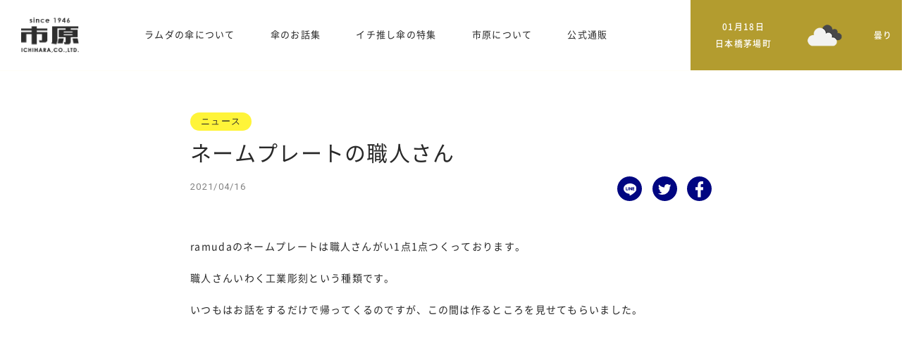

--- FILE ---
content_type: text/html; charset=UTF-8
request_url: https://ichihara-1946.com/2021/04/16/%E3%83%8D%E3%83%BC%E3%83%A0%E3%83%97%E3%83%AC%E3%83%BC%E3%83%88%E3%81%AE%E8%81%B7%E4%BA%BA%E3%81%95%E3%82%93/
body_size: 6996
content:
<!DOCTYPE html><html dir="ltr" lang="ja" prefix="og: http://ogp.me/ns# fb: http://www.facebook.com/2008/fbml"><head><meta charset="UTF-8" /><meta name="viewport" content="width=device-width" /><title>ネームプレートの職人さん | 日本製の傘なら市原</title><link rel="profile" href="http://gmpg.org/xfn/11" /><link rel="pingback" href="https://ichihara-1946.com/wp/xmlrpc.php" /> <!--[if lt IE 9]> <script src="https://ichihara-1946.com/wp/wp-content/themes/ichihara/js/html5.js" type="text/javascript"></script> <![endif]--><link data-n-head="true" href="/favicon.png" rel="apple-touch-icon"><link data-n-head="true" rel="icon" type="image/x-icon" href="/favicon.png">  <script type="application/ld+json" class="aioseop-schema">{"@context":"https://schema.org","@graph":[{"@type":"Organization","@id":"https://ichihara-1946.com/#organization","url":"https://ichihara-1946.com/","name":"日本製の傘なら市原","sameAs":[]},{"@type":"WebSite","@id":"https://ichihara-1946.com/#website","url":"https://ichihara-1946.com/","name":"日本製の傘なら市原","publisher":{"@id":"https://ichihara-1946.com/#organization"},"potentialAction":{"@type":"SearchAction","target":"https://ichihara-1946.com/?s={search_term_string}","query-input":"required name=search_term_string"}},{"@type":"WebPage","@id":"https://ichihara-1946.com/2021/04/16/%e3%83%8d%e3%83%bc%e3%83%a0%e3%83%97%e3%83%ac%e3%83%bc%e3%83%88%e3%81%ae%e8%81%b7%e4%ba%ba%e3%81%95%e3%82%93/#webpage","url":"https://ichihara-1946.com/2021/04/16/%e3%83%8d%e3%83%bc%e3%83%a0%e3%83%97%e3%83%ac%e3%83%bc%e3%83%88%e3%81%ae%e8%81%b7%e4%ba%ba%e3%81%95%e3%82%93/","inLanguage":"ja","name":"ネームプレートの職人さん","isPartOf":{"@id":"https://ichihara-1946.com/#website"},"breadcrumb":{"@id":"https://ichihara-1946.com/2021/04/16/%e3%83%8d%e3%83%bc%e3%83%a0%e3%83%97%e3%83%ac%e3%83%bc%e3%83%88%e3%81%ae%e8%81%b7%e4%ba%ba%e3%81%95%e3%82%93/#breadcrumblist"},"image":{"@type":"ImageObject","@id":"https://ichihara-1946.com/2021/04/16/%e3%83%8d%e3%83%bc%e3%83%a0%e3%83%97%e3%83%ac%e3%83%bc%e3%83%88%e3%81%ae%e8%81%b7%e4%ba%ba%e3%81%95%e3%82%93/#primaryimage","url":"https://ichihara-1946.com/wp/wp-content/uploads/2021/04/img_4819-1.jpg","width":1200,"height":1600},"primaryImageOfPage":{"@id":"https://ichihara-1946.com/2021/04/16/%e3%83%8d%e3%83%bc%e3%83%a0%e3%83%97%e3%83%ac%e3%83%bc%e3%83%88%e3%81%ae%e8%81%b7%e4%ba%ba%e3%81%95%e3%82%93/#primaryimage"},"datePublished":"2021-04-16T03:25:43+00:00","dateModified":"2021-04-29T03:50:32+00:00"},{"@type":"Article","@id":"https://ichihara-1946.com/2021/04/16/%e3%83%8d%e3%83%bc%e3%83%a0%e3%83%97%e3%83%ac%e3%83%bc%e3%83%88%e3%81%ae%e8%81%b7%e4%ba%ba%e3%81%95%e3%82%93/#article","isPartOf":{"@id":"https://ichihara-1946.com/2021/04/16/%e3%83%8d%e3%83%bc%e3%83%a0%e3%83%97%e3%83%ac%e3%83%bc%e3%83%88%e3%81%ae%e8%81%b7%e4%ba%ba%e3%81%95%e3%82%93/#webpage"},"author":{"@id":"https://ichihara-1946.com/author/ichihara/#author"},"headline":"ネームプレートの職人さん","datePublished":"2021-04-16T03:25:43+00:00","dateModified":"2021-04-29T03:50:32+00:00","commentCount":0,"mainEntityOfPage":{"@id":"https://ichihara-1946.com/2021/04/16/%e3%83%8d%e3%83%bc%e3%83%a0%e3%83%97%e3%83%ac%e3%83%bc%e3%83%88%e3%81%ae%e8%81%b7%e4%ba%ba%e3%81%95%e3%82%93/#webpage"},"publisher":{"@id":"https://ichihara-1946.com/#organization"},"articleSection":"ニュース","image":{"@type":"ImageObject","@id":"https://ichihara-1946.com/2021/04/16/%e3%83%8d%e3%83%bc%e3%83%a0%e3%83%97%e3%83%ac%e3%83%bc%e3%83%88%e3%81%ae%e8%81%b7%e4%ba%ba%e3%81%95%e3%82%93/#primaryimage","url":"https://ichihara-1946.com/wp/wp-content/uploads/2021/04/img_4819-1.jpg","width":1200,"height":1600}},{"@type":"Person","@id":"https://ichihara-1946.com/author/ichihara/#author","name":"ichihara","sameAs":[],"image":{"@type":"ImageObject","@id":"https://ichihara-1946.com/#personlogo","url":"https://secure.gravatar.com/avatar/2cf54b54f4db44b4307fe9488ba13689?s=96&d=mm&r=g","width":96,"height":96,"caption":"ichihara"}},{"@type":"BreadcrumbList","@id":"https://ichihara-1946.com/2021/04/16/%e3%83%8d%e3%83%bc%e3%83%a0%e3%83%97%e3%83%ac%e3%83%bc%e3%83%88%e3%81%ae%e8%81%b7%e4%ba%ba%e3%81%95%e3%82%93/#breadcrumblist","itemListElement":[{"@type":"ListItem","position":1,"item":{"@type":"WebPage","@id":"https://ichihara-1946.com/","url":"https://ichihara-1946.com/","name":"日本製の傘なら市原"}},{"@type":"ListItem","position":2,"item":{"@type":"WebPage","@id":"https://ichihara-1946.com/2021/04/16/%e3%83%8d%e3%83%bc%e3%83%a0%e3%83%97%e3%83%ac%e3%83%bc%e3%83%88%e3%81%ae%e8%81%b7%e4%ba%ba%e3%81%95%e3%82%93/","url":"https://ichihara-1946.com/2021/04/16/%e3%83%8d%e3%83%bc%e3%83%a0%e3%83%97%e3%83%ac%e3%83%bc%e3%83%88%e3%81%ae%e8%81%b7%e4%ba%ba%e3%81%95%e3%82%93/","name":"ネームプレートの職人さん"}}]}]}</script> <link rel="canonical" href="https://ichihara-1946.com/2021/04/16/ネームプレートの職人さん/" /><link rel='dns-prefetch' href='//cdn.jsdelivr.net' /><link rel='dns-prefetch' href='//s.w.org' /><link rel="alternate" type="application/rss+xml" title="日本製の傘なら市原 &raquo; フィード" href="https://ichihara-1946.com/feed/" /><link rel="alternate" type="application/rss+xml" title="日本製の傘なら市原 &raquo; コメントフィード" href="https://ichihara-1946.com/comments/feed/" /> <script type="text/javascript">window._wpemojiSettings = {"baseUrl":"https:\/\/s.w.org\/images\/core\/emoji\/11\/72x72\/","ext":".png","svgUrl":"https:\/\/s.w.org\/images\/core\/emoji\/11\/svg\/","svgExt":".svg","source":{"concatemoji":"https:\/\/ichihara-1946.com\/wp\/wp-includes\/js\/wp-emoji-release.min.js?ver=4.9.26"}};
			!function(e,a,t){var n,r,o,i=a.createElement("canvas"),p=i.getContext&&i.getContext("2d");function s(e,t){var a=String.fromCharCode;p.clearRect(0,0,i.width,i.height),p.fillText(a.apply(this,e),0,0);e=i.toDataURL();return p.clearRect(0,0,i.width,i.height),p.fillText(a.apply(this,t),0,0),e===i.toDataURL()}function c(e){var t=a.createElement("script");t.src=e,t.defer=t.type="text/javascript",a.getElementsByTagName("head")[0].appendChild(t)}for(o=Array("flag","emoji"),t.supports={everything:!0,everythingExceptFlag:!0},r=0;r<o.length;r++)t.supports[o[r]]=function(e){if(!p||!p.fillText)return!1;switch(p.textBaseline="top",p.font="600 32px Arial",e){case"flag":return s([55356,56826,55356,56819],[55356,56826,8203,55356,56819])?!1:!s([55356,57332,56128,56423,56128,56418,56128,56421,56128,56430,56128,56423,56128,56447],[55356,57332,8203,56128,56423,8203,56128,56418,8203,56128,56421,8203,56128,56430,8203,56128,56423,8203,56128,56447]);case"emoji":return!s([55358,56760,9792,65039],[55358,56760,8203,9792,65039])}return!1}(o[r]),t.supports.everything=t.supports.everything&&t.supports[o[r]],"flag"!==o[r]&&(t.supports.everythingExceptFlag=t.supports.everythingExceptFlag&&t.supports[o[r]]);t.supports.everythingExceptFlag=t.supports.everythingExceptFlag&&!t.supports.flag,t.DOMReady=!1,t.readyCallback=function(){t.DOMReady=!0},t.supports.everything||(n=function(){t.readyCallback()},a.addEventListener?(a.addEventListener("DOMContentLoaded",n,!1),e.addEventListener("load",n,!1)):(e.attachEvent("onload",n),a.attachEvent("onreadystatechange",function(){"complete"===a.readyState&&t.readyCallback()})),(n=t.source||{}).concatemoji?c(n.concatemoji):n.wpemoji&&n.twemoji&&(c(n.twemoji),c(n.wpemoji)))}(window,document,window._wpemojiSettings);</script> <style type="text/css">img.wp-smiley,
img.emoji {
	display: inline !important;
	border: none !important;
	box-shadow: none !important;
	height: 1em !important;
	width: 1em !important;
	margin: 0 .07em !important;
	vertical-align: -0.1em !important;
	background: none !important;
	padding: 0 !important;
}</style><link rel='stylesheet' id='wp-pagenavi-css'  href='https://ichihara-1946.com/wp/wp-content/plugins/wp-pagenavi/pagenavi-css.css?ver=2.70' type='text/css' media='all' /><link rel='stylesheet' id='style-css'  href='https://ichihara-1946.com/wp/wp-content/themes/ichihara/style.css?ver=2021070264747' type='text/css' media='all' /><link rel='stylesheet' id='jquery-lazyloadxt-fadein-css-css'  href='//ichihara-1946.com/wp/wp-content/plugins/a3-lazy-load/assets/css/jquery.lazyloadxt.fadein.css?ver=4.9.26' type='text/css' media='all' /><link rel='stylesheet' id='a3a3_lazy_load-css'  href='//ichihara-1946.com/wp/wp-content/uploads/sass/a3_lazy_load.min.css?ver=1614588030' type='text/css' media='all' /> <script type='text/javascript' src='https://ajax.googleapis.com/ajax/libs/jquery/1.11.1/jquery.min.js?ver=4.9.26'></script> <script type='text/javascript' src='https://ichihara-1946.com/wp/wp-content/themes/ichihara/js/cssua.min.js?ver=4.9.26'></script> <script type='text/javascript' src='https://ichihara-1946.com/wp/wp-content/themes/ichihara/js/slick.min.js?ver=4.9.26'></script> <script type='text/javascript' src='https://ichihara-1946.com/wp/wp-content/themes/ichihara/js/acs.js?ver=4.9.26'></script> <script type='text/javascript' src='https://ichihara-1946.com/wp/wp-content/themes/ichihara/js/jquery.cookie.js?ver=4.9.26'></script> <script type='text/javascript' src='https://ichihara-1946.com/wp/wp-content/themes/ichihara/js/jquery.matchHeight.js?ver=4.9.26'></script> <script type='text/javascript' src='//cdn.jsdelivr.net/velocity/1.2.1/velocity.min.js?ver=4.9.26'></script> <script type='text/javascript' src='https://ichihara-1946.com/wp/wp-content/themes/ichihara/js/function.js?ver=4.9.26'></script> <link rel='https://api.w.org/' href='https://ichihara-1946.com/wp-json/' /><link rel='prev' title='子供用のネームプレート' href='https://ichihara-1946.com/2021/04/03/%e5%ad%90%e4%be%9b%e7%94%a8%e3%81%ae%e3%83%8d%e3%83%bc%e3%83%a0%e3%83%97%e3%83%ac%e3%83%bc%e3%83%88/' /><link rel='next' title='ベルトの職人さんのお話' href='https://ichihara-1946.com/2021/05/01/%e3%83%99%e3%83%ab%e3%83%88%e3%81%ae%e8%81%b7%e4%ba%ba%e3%81%95%e3%82%93%e3%81%ae%e3%81%8a%e8%a9%b1/' /><link rel="alternate" type="application/json+oembed" href="https://ichihara-1946.com/wp-json/oembed/1.0/embed?url=https%3A%2F%2Fichihara-1946.com%2F2021%2F04%2F16%2F%25e3%2583%258d%25e3%2583%25bc%25e3%2583%25a0%25e3%2583%2597%25e3%2583%25ac%25e3%2583%25bc%25e3%2583%2588%25e3%2581%25ae%25e8%2581%25b7%25e4%25ba%25ba%25e3%2581%2595%25e3%2582%2593%2F" /><link rel="alternate" type="text/xml+oembed" href="https://ichihara-1946.com/wp-json/oembed/1.0/embed?url=https%3A%2F%2Fichihara-1946.com%2F2021%2F04%2F16%2F%25e3%2583%258d%25e3%2583%25bc%25e3%2583%25a0%25e3%2583%2597%25e3%2583%25ac%25e3%2583%25bc%25e3%2583%2588%25e3%2581%25ae%25e8%2581%25b7%25e4%25ba%25ba%25e3%2581%2595%25e3%2582%2593%2F&#038;format=xml" /><meta property="og:title" content="ネームプレートの職人さん"><meta property="og:description" content=""><meta property="og:type" content="article"><meta property="og:url" content="https://ichihara-1946.com/2021/04/16/%e3%83%8d%e3%83%bc%e3%83%a0%e3%83%97%e3%83%ac%e3%83%bc%e3%83%88%e3%81%ae%e8%81%b7%e4%ba%ba%e3%81%95%e3%82%93/"><meta property="og:image" content="https://ichihara-1946.com/wp/wp-content/themes/ichihara/images/OGP.jpg"><meta property="og:site_name" content="日本製の傘なら市原"><meta property="fb:admins" content="870191117087478">  <script async src="https://www.googletagmanager.com/gtag/js?id=G-8WHSS2DPEC"></script> <script>window.dataLayer = window.dataLayer || [];
  function gtag(){dataLayer.push(arguments);}
  gtag('js', new Date());

  gtag('config', 'G-8WHSS2DPEC');</script> <script type="text/javascript">$(function () {
    $('.is-animate').each(function(){ $(this).acs(); });
    $('.is-fadeup').each(function(){ $(this).acs(); });
    $('#gdrawer nav>ul>li:nth-of-type(3)>a').click(function(){
        $(this).next().slideToggle();
        $(this).toggleClass("active");
    });
    $('.post-list article').matchHeight();

	var cntInsta ="";
	if ( !cssua.ua.mobile ) { cntInsta = "20"; } else { cntInsta = "9"; }
	$.when(
		$.getJSON('https://graph.facebook.com/v3.0/17841448277333349?fields=name%2Cmedia.limit('+cntInsta+')%7Bcaption%2Clike_count%2Cmedia_url%2Cpermalink%2Ctimestamp%2Cthumbnail_url%2Cmedia_type%2Cusername%7D&access_token=EAACM0NVT6YcBAGv9GCXEOledYWHFwUineo7ZAfyuvR0y9BXz3EpbJY71AFlkb8SJCu41bfjBsWbMANZASglW4jH7z2VBYbwCbUkEAjuanVPk2ZBjPIdQnFzBPEIi7MwyKLu4SrmTZAz86GE3f2In53poUD9x6wZCQzTFbzX9ukTj6aXFGiDpo')
	)
	.done(function(jsonInsta){
		for (i in jsonInsta.media.data) {
			if ( jsonInsta.media.data[i].media_type == 'VIDEO' ) {
				$('.instagram ul').append('<li><a href="'+jsonInsta.media.data[i].permalink+'" target="_blank"><img src="'+jsonInsta.media.data[i].thumbnail_url+'" /></a></li>')
			} else {
				$('.instagram ul').append('<li><a href="'+jsonInsta.media.data[i].permalink+'" target="_blank"><img src="'+jsonInsta.media.data[i].media_url+'" /></a></li>')
			}
			
		}
	})
	.fail(function() { console.log('get instagram error');
	});

	//Weather
	$.when(
		$.getJSON('https://api.openweathermap.org/data/2.5/weather?q=Tokyo&APPID=02e4ec5c2a8a4f90b54305a85ec1c1b8')
	)
	.done(function(jsonWeather){
		for (i in jsonWeather.weather) {
			var w = jsonWeather.weather[i].main;
			switch (w){
				case 'Thunderstorm':w='雷雨';break;
				case 'Drizzle':w='小雨';break;
				case 'Mist':w='霧雨';break;
				case 'Rain':w='雨';break;
				case 'Snow':w='雪';break;
				case 'Clear':w='晴れ';break;
				case 'Clouds':w='曇り';break;
			}
			$('.weather-main').text(w)
			$('.weather-icon').html('<img src="http://openweathermap.org/img/wn/'+jsonWeather.weather[i].icon+'@2x.png" />')
		}
	})
	.fail(function() { console.log('get open weather error');
	});
    
});</script> <link rel="shortcut icon" href="https://ichihara-1946.com/wp/wp-content/themes/ichihara/images/favicon.ico" /></head><body><header id="header" class="clearfix"><h1 id="mainLogo"><a href="https://ichihara-1946.com/" title="日本製の傘なら市原" rel="home">日本製 傘製造会社 市原</a></h1><div id="gdrawer-btn"><span></span></div><div id="gdrawer"><div id="gdrawer-bg"></div><div id="gdrawer-content"><div class="gdrawer-body"><nav><ul><li><a href="https://ichihara-1946.com/about/">ラムダの傘について</a></li><li><a href="https://ichihara-1946.com/blog/">傘のお話集</a></li><li><a href="https://ichihara-1946.com/feature/taikogasa/">イチ推し傘の特集</a></li><li><a href="https://ichihara-1946.com/company/">市原について</a></li><li><a href="http://ramuda-1946.com/" target="_blank">公式通販</a></li></ul></nav><div id="gdrawer-close"><span></span><span></span></div></div></div></nav></div></div><aside class="weather"><dl><dt><p class="date">01月18日</p><p class="place">日本橋茅場町</p></dt><dd class="weather-icon"></dd><dd class="weather-main"></dd></dl></aside></header><main id="wrap"><div id="contents"><section id="single" role="main"><div class="inner"><article id="post-341"><header><p class="category news">ニュース</p><h1 class="title">ネームプレートの職人さん</h1><nav class="tags"><ul></ul></nav></header><div class="meta"><p class="the_time">2021/04/16</p><aside id="share-btn" class="clearfix"> <a href="http://line.me/R/msg/text/?ネームプレートの職人さん&https://ichihara-1946.com/2021/04/16/%e3%83%8d%e3%83%bc%e3%83%a0%e3%83%97%e3%83%ac%e3%83%bc%e3%83%88%e3%81%ae%e8%81%b7%e4%ba%ba%e3%81%95%e3%82%93/" class="line" target="_blank"><img src="https://ichihara-1946.com/wp/wp-content/themes/ichihara/images/icn-line.svg"></a> <a href="https://twitter.com/intent/tweet?url=https://ichihara-1946.com/2021/04/16/%e3%83%8d%e3%83%bc%e3%83%a0%e3%83%97%e3%83%ac%e3%83%bc%e3%83%88%e3%81%ae%e8%81%b7%e4%ba%ba%e3%81%95%e3%82%93/&text=ネームプレートの職人さん" class="tw" target="_blank"><img src="https://ichihara-1946.com/wp/wp-content/themes/ichihara/images/icn-twitter.svg"></a> <a href="http://www.facebook.com/sharer.php?u=https://ichihara-1946.com/2021/04/16/%e3%83%8d%e3%83%bc%e3%83%a0%e3%83%97%e3%83%ac%e3%83%bc%e3%83%88%e3%81%ae%e8%81%b7%e4%ba%ba%e3%81%95%e3%82%93/&t=ネームプレートの職人さん" class="fb" target="_blank"><img src="https://ichihara-1946.com/wp/wp-content/themes/ichihara/images/icn-facebook.svg"></a></aside></div><div class="content"><p>ramudaのネームプレートは職人さんがい1点1点つくっております。</p><p>職人さんいわく工業彫刻という種類です。</p><p>いつもはお話をするだけで帰ってくるのですが、この間は作るところを見せてもらいました。</p><div class="youtube"><iframe class="lazy lazy-hidden" title="YouTube video player"  data-lazy-type="iframe" data-src="https://www.youtube.com/embed/qmMmRQBHMi8" width="560" height="315" frameborder="0" allowfullscreen="allowfullscreen"></iframe><noscript><iframe title="YouTube video player" src="https://www.youtube.com/embed/qmMmRQBHMi8" width="560" height="315" frameborder="0" allowfullscreen="allowfullscreen"></iframe></noscript></div><p>最初の線入れ</p><p>まず最初になんていうんですか。<br /> 荒堀ってやつですね。</p><p>丸みなどの微調節。</p><p>そのあと、形をきれいに見せるのに文字の端を深堀します。</p><p><img class="lazy lazy-hidden alignnone size-medium wp-image-339" src="//ichihara-1946.com/wp/wp-content/plugins/a3-lazy-load/assets/images/lazy_placeholder.gif" data-lazy-type="image" data-src="http://ichihara-1946.com/wp/wp-content/uploads/2021/04/img_4816-1-600x800.jpg" alt="" width="600" height="800" srcset="" data-srcset="https://ichihara-1946.com/wp/wp-content/uploads/2021/04/img_4816-1-600x800.jpg 600w, https://ichihara-1946.com/wp/wp-content/uploads/2021/04/img_4816-1-768x1024.jpg 768w, https://ichihara-1946.com/wp/wp-content/uploads/2021/04/img_4816-1.jpg 1200w" sizes="(max-width: 600px) 100vw, 600px" /><noscript><img class="alignnone size-medium wp-image-339" src="http://ichihara-1946.com/wp/wp-content/uploads/2021/04/img_4816-1-600x800.jpg" alt="" width="600" height="800" srcset="https://ichihara-1946.com/wp/wp-content/uploads/2021/04/img_4816-1-600x800.jpg 600w, https://ichihara-1946.com/wp/wp-content/uploads/2021/04/img_4816-1-768x1024.jpg 768w, https://ichihara-1946.com/wp/wp-content/uploads/2021/04/img_4816-1.jpg 1200w" sizes="(max-width: 600px) 100vw, 600px" /></noscript></a></p><p>やっとプレートの出来上がり。</p><p>ここまで1枚作るのに30分。<br /> 作業が細かすぎて。。。。もう息を吸うのも忘れる緊張感。</p><p><img class="lazy lazy-hidden alignnone size-medium wp-image-340" src="//ichihara-1946.com/wp/wp-content/plugins/a3-lazy-load/assets/images/lazy_placeholder.gif" data-lazy-type="image" data-src="http://ichihara-1946.com/wp/wp-content/uploads/2021/04/img_4819-1-600x800.jpg" alt="" width="600" height="800" srcset="" data-srcset="https://ichihara-1946.com/wp/wp-content/uploads/2021/04/img_4819-1-600x800.jpg 600w, https://ichihara-1946.com/wp/wp-content/uploads/2021/04/img_4819-1-768x1024.jpg 768w, https://ichihara-1946.com/wp/wp-content/uploads/2021/04/img_4819-1.jpg 1200w" sizes="(max-width: 600px) 100vw, 600px" /><noscript><img class="alignnone size-medium wp-image-340" src="http://ichihara-1946.com/wp/wp-content/uploads/2021/04/img_4819-1-600x800.jpg" alt="" width="600" height="800" srcset="https://ichihara-1946.com/wp/wp-content/uploads/2021/04/img_4819-1-600x800.jpg 600w, https://ichihara-1946.com/wp/wp-content/uploads/2021/04/img_4819-1-768x1024.jpg 768w, https://ichihara-1946.com/wp/wp-content/uploads/2021/04/img_4819-1.jpg 1200w" sizes="(max-width: 600px) 100vw, 600px" /></noscript></a></p><p>一つ一つ墨入れしていきます。</p><p>拭きあがって出来上がり。</p><p><img class="lazy lazy-hidden alignnone size-medium wp-image-333" src="//ichihara-1946.com/wp/wp-content/plugins/a3-lazy-load/assets/images/lazy_placeholder.gif" data-lazy-type="image" data-src="http://ichihara-1946.com/wp/wp-content/uploads/2021/04/img_4825-600x800.jpg" alt="" width="600" height="800" srcset="" data-srcset="https://ichihara-1946.com/wp/wp-content/uploads/2021/04/img_4825-600x800.jpg 600w, https://ichihara-1946.com/wp/wp-content/uploads/2021/04/img_4825-768x1024.jpg 768w, https://ichihara-1946.com/wp/wp-content/uploads/2021/04/img_4825.jpg 1200w" sizes="(max-width: 600px) 100vw, 600px" /><noscript><img class="alignnone size-medium wp-image-333" src="http://ichihara-1946.com/wp/wp-content/uploads/2021/04/img_4825-600x800.jpg" alt="" width="600" height="800" srcset="https://ichihara-1946.com/wp/wp-content/uploads/2021/04/img_4825-600x800.jpg 600w, https://ichihara-1946.com/wp/wp-content/uploads/2021/04/img_4825-768x1024.jpg 768w, https://ichihara-1946.com/wp/wp-content/uploads/2021/04/img_4825.jpg 1200w" sizes="(max-width: 600px) 100vw, 600px" /></noscript></a></p><p>あとの工程は企業秘密ですが・・・（私的に）</p><p>こんな丁寧な職人さんなかなかいないですよ。</p><p>有名ブランドから、一人一人にプレートを作ってくれる職人さんを大事にしたいです。</p><p>日本が誇る技術。</p><p>日本の職人の作るネームプレート。</p><p>まさに日本製の傘。</p><p>職人んが世界に誇る傘。<br /> 私なんてもうご隠居ですよ。</p><p>っていう職人さん。<br /> まだまだ現役ですからね。<br /> しかも港区のビル街にある職人さんの作業場。</p><p>茅場町より都会です。</p><p>いつも控えめな職人さん。</p><p>何気にめっちゃ都会育ち。</p><p>自分だけの傘を作るなら。<br /> 大事にしたい傘を買うならば。</p><p>私的にはネームプレートをお勧めしたいです。</p><p><a href="https://ramuda-1946.com/?pid=125957922">ネームプレートのご注文はこちらから</a></p></div></article><nav role="navigation" id="nav-below" class="clearfix"><div class="previous"><a href="https://ichihara-1946.com/2021/04/03/%e5%ad%90%e4%be%9b%e7%94%a8%e3%81%ae%e3%83%8d%e3%83%bc%e3%83%a0%e3%83%97%e3%83%ac%e3%83%bc%e3%83%88/" rel="prev"><span></span> 子供用のネームプレート</a></div><div class="next"><a href="https://ichihara-1946.com/2021/05/01/%e3%83%99%e3%83%ab%e3%83%88%e3%81%ae%e8%81%b7%e4%ba%ba%e3%81%95%e3%82%93%e3%81%ae%e3%81%8a%e8%a9%b1/" rel="next">ベルトの職人さんのお話 <span></span></a></div></nav></div></section></div><section class="instagram"><div class="title"> <a href="https://www.instagram.com/ichihara_ramuda1946/" target="_blank">ichihara_ramuda1946</a></div><ul class="is-animate"></ul></section></main><footer id="footer"><div class="inner"><ul><li><a href="mailto:mail@ichihara-1946.com" target="_blank">お問い合わせ</a></li><li><a href="https://ichihara-1946.com/company/">会社概要</a></li><li> 通販サイト<ul><li><a href="http://ramuda-1946.com/" target="_blank">Ramuda（ラムダ）公式通販</a></li><li><a href="https://www.rakuten.ne.jp/gold/ich/" target="_blank">楽天</a> / <a href="https://shopping.geocities.jp/ramuda/" target="_blank">Yahoo!</a> / <a href="https://zozo.jp/brand/ramuda/" target="_blank">ZOZO</a></li></ul></li></ul><dl><dt><img src="https://ichihara-1946.com/wp/wp-content/themes/ichihara/images/logo2E2E2E.png" width="80" /></dt><dd> 〒103-0025 東京都中央区日本橋茅場町2-17-9<br /> TEL.03-3669-2061 <br class="sp" />FAX.03-3669-2065<br /> 営業時間：月〜金 9:30-18:30</dd></dl></div></footer><p id="page-top"><a href="#container"></a></p> <script type='text/javascript'>var a3_lazyload_params = {"apply_images":"1","apply_videos":"1"};</script> <script type='text/javascript' src='//ichihara-1946.com/wp/wp-content/plugins/a3-lazy-load/assets/js/jquery.lazyloadxt.extra.min.js?ver=2.4.3'></script> <script type='text/javascript' src='//ichihara-1946.com/wp/wp-content/plugins/a3-lazy-load/assets/js/jquery.lazyloadxt.srcset.min.js?ver=2.4.3'></script> <script type='text/javascript'>var a3_lazyload_extend_params = {"edgeY":"400","horizontal_container_classnames":""};</script> <script type='text/javascript' src='//ichihara-1946.com/wp/wp-content/plugins/a3-lazy-load/assets/js/jquery.lazyloadxt.extend.js?ver=2.4.3'></script> <script type='text/javascript' src='https://ichihara-1946.com/wp/wp-includes/js/wp-embed.min.js?ver=4.9.26'></script> </body></html>

--- FILE ---
content_type: text/css
request_url: https://ichihara-1946.com/wp/wp-content/themes/ichihara/style.css?ver=2021070264747
body_size: 11212
content:
/*
Theme Name: ichihara
Theme URI: http://underscores.me/
Author: 4eyes
Author URI: http://underscores.me/
Description: for ichihara
Version: 1.0
License: GNU General Public License
License URI: license.txt
Tags:

This theme, like WordPress, is licensed under the GPL.
Use it to make something cool, have fun, and share what you've learned with others.

Resetting and rebuilding styles have been helped along thanks to the fine work of
Eric Meyer http://meyerweb.com/eric/tools/css/reset/index.html
along with Nicolas Gallagher and Jonathan Neal http://necolas.github.com/normalize.css/
and Blueprint http://www.blueprintcss.org/
*/


@import './css/base.css';
@import './css/general_classes.css';
@import url('https://fonts.googleapis.com/css2?family=Roboto&display=swap');


html, body {
	font-family: 'Noto Sans JP Subset', sans-serif;
	font-size: 13px;
	color: #292929;
	letter-spacing: .1em;
	-webkit-font-feature-settings: "palt";
	font-feature-settings: "palt";
	-ms-text-size-adjust: 100%;
	-webkit-text-size-adjust: 100%;
	-webkit-font-smoothing: antialiased;
	-moz-font-smoothing: antialiased;
	font-smoothing: antialiased;
	-moz-osx-font-smoothing: grayscale;
	width: 100%;
	min-height: 100%;
	overflow-x: hidden;
}

/*リンク*/
a { color: #292929; transition: .3s; -webkit-transition: .3s; }
a:link,
a:visited,
a:hover,
a:active {
	color: #292929;
}


a:hover{
	opacity: 1;
}

/*エフェクト*/

.bright {
	overflow: hidden;
	position: relative;
}

.bright:before {
  content: "";
  width: 200%;
  height: 200%;
  background: rgba(0, 0, 0, .2);
  transform: rotate(-45deg);
  position: absolute;
  top: -10%;
  left: -180%;
  transition: .3s ease-in-out;
}

.bright:hover:before {
	left: 60%;
}

.fade {
	opacity: 0;
	-webkit-transition: all 0.6s;
	transition: all 0.6s;
}
.fade.is-show { opacity: 1; transform: none; }


.fade-left {
	-webkit-transform: translate(30px, 0);
	transform: translate(30px, 0);
}
.fade-right {
	-webkit-transform: translate(-30px, 0);
	transform: translate(-30px, 0);
}
.fade-up {
	-webkit-transform: translate(0, 30px);
	transform: translate(0, 30px);
}
.fade-down {
	-webkit-transform: translate(0, -30px);
	transform: translate(0, -30px);
}

br.sp { display: none; }


/* ---------------------------------
*    Structure
*/

#wrap {
	width: 100%;
	margin-top: 100px;
	background-color: #fff;
	height: auto !important;
	height: 100%;
	min-height: 100%;
	position: relative;
}
.front #wrap { margin-top: 0; }
#contents {}
#contents .inner {
	max-width: 1300px;
	margin: 0 auto;
}

#footer {
	width: 100%;
	padding: 100px 0;
}
#footer .inner {
	width: 1300px;
	margin: 0 auto;
}

/* ---------------------------------
*    Header
*/

#header {
	position: fixed;
	top: 0;
	left: 0;
	width: 100%;
	height: 100px;
	z-index: 999;
	background: rgba(255,255,255,.8);
	backdrop-filter: blur(15px);
	border-bottom: 1px solid rgb(255 254 247);
}

#header::before {}

#header .inner {
	position: relative;
	width: 1300px;
	margin: 0 auto;
}

/* Logo */

#mainLogo {
	position: absolute;
	top: 25px;
	left: 30px;
	margin: 0;
}

#mainLogo a{
	text-indent: -999em;
	background: url(./images/logo2E2E2E.png) no-repeat 0 0;
	width: 82px;
	height: 50px;
	display: block;
	background-size: 100% !important;
}

/*nav*/

#gdrawer {
	position: absolute;
	top: 0;
	right: 0;
	width: 100%;
}

#gdrawer nav {
	position: absolute;
	top: 0;
	left: 200px;
}

#gdrawer nav>ul>li {
	display: inline-block;
	line-height: 1;
	vertical-align: top;
	position: relative;
}

#gdrawer nav>ul>li>a {
	position: relative;
	padding: 0 5px;
	margin-right: 40px;
	height: 100px;
	line-height: 100px;
	display: block;
	text-align: center;
}

#gdrawer nav>ul>li>a::after {
	content: '';
	width: 100%;
	height: 1px;
	background: #333;
	display: block;
	position: absolute;
	bottom: 30px;
	left: 0;
	right: 0;

	-webkit-transform-origin: right top;
	transform-origin: right top;
	-webkit-transform: scaleX(0);
	transform: scaleX(0);
	-webkit-transition: transform .5s;
	transition: transform .5s;
}

#gdrawer nav>ul>li>a:hover::after {
	-webkit-transform-origin: left top;
	transform-origin: left top;

	-webkit-transform: scaleX(1);
	transform: scaleX(1);
}

#gdrawer nav>ul>li>a.current:after { -webkit-transform: scaleX(1); transform: scaleX(1); }

/*weather*/

.weather {
	position: absolute;
	top: 0;
	right: 0;
	background-color: #b39c2f;
	color: #fff;
	width: 300px;
}

.weather dl {
	font-size: 12px;
	font-weight: 500;
	height: 100px;
	display: flex;
	flex-wrap: wrap;
	justify-content: space-between;
	align-items: center;
}

.weather dl dt {
	line-height: 2;
	width: 150px;
	text-align: center;
}

.weather dl dd.weather-icon img { width: 70%; }

.weather dl dd:nth-of-type(2) {
	width: 40px;
}

/* ---------------------------------
*    Common
*/


/*スライダー*/
.slick-slider
{
    position: relative;

    display: block;

    -moz-box-sizing: border-box;
         box-sizing: border-box;

    -webkit-user-select: none;
       -moz-user-select: none;
        -ms-user-select: none;
            user-select: none;

    -webkit-touch-callout: none;
    -khtml-user-select: none;
/*    -ms-touch-action: pan-y;
        touch-action: pan-y;*/
    -webkit-tap-highlight-color: transparent;
}

.slick-list
{
    position: relative;

    display: block;
    overflow: hidden;

    margin: 0;
    padding: 0;
}
.slick-list:focus
{
    outline: none;
}
.slick-list.dragging
{
    cursor: pointer;
    cursor: hand;
}

.slick-slider .slick-track,
.slick-slider .slick-list
{
    -webkit-transform: translate3d(0, 0, 0);
       -moz-transform: translate3d(0, 0, 0);
        -ms-transform: translate3d(0, 0, 0);
         -o-transform: translate3d(0, 0, 0);
            transform: translate3d(0, 0, 0);
}

.slick-track
{
    position: relative;
    top: 0;
    left: 0;

    display: block;
}
.slick-track:before,
.slick-track:after
{
    display: table;

    content: '';
}
.slick-track:after
{
    clear: both;
}
.slick-loading .slick-track
{
    visibility: hidden;
}

.slick-slide
{
    display: none;
    float: left;

    height: 100%;
    min-height: 1px;
}
[dir='rtl'] .slick-slide
{
    float: right;
}
.slick-slide img
{
    display: block;
}
.slick-slide.slick-loading img
{
    display: none;
}
.slick-slide.dragging img
{
    pointer-events: none;
}
.slick-initialized .slick-slide
{
    display: block;
}
.slick-loading .slick-slide
{
    visibility: hidden;
}
.slick-vertical .slick-slide
{
    display: block;

    height: auto;

    border: 1px solid transparent;
}
.slick-arrow.slick-hidden {
    display: none;
}

.slick-dots
{
    position: absolute;
    bottom: -45px;

    display: block;

    width: 100%;
    padding: 0;

    list-style: none;

    text-align: center;
}
.slick-dots li
{
    position: relative;

    display: inline-block;

    width: 12px;
    height: 12px;
    margin: 0 5px;
    padding: 0;

    cursor: pointer;
}
.slick-dots li button
{
    font-size: 0;
    line-height: 0;

    display: block;

    width: 12px;
    height: 12px;
    padding: 5px;

    cursor: pointer;

    color: transparent;
    border: 0;
    outline: none;
    background: transparent;
}
/*.slick-dots li button:hover,
.slick-dots li button:focus
{
    outline: none;
}
.slick-dots li button:hover:before,
.slick-dots li button:focus:before
{
    opacity: 1;
}
.slick-dots li button:before
{
    font-family: 'slick';
    font-size: 6px;
    line-height: 20px;

    position: absolute;
    top: 0;
    left: 0;

    width: 20px;
    height: 20px;

    content: 'â€¢';
    text-align: center;

    opacity: .25;
    -ms-filter: "alpha(opacity=25)";  
    filter: alpha(opacity=25);        
    color: black;

    -webkit-font-smoothing: antialiased;
    -moz-osx-font-smoothing: grayscale;
    -ms-filter: "alpha(opacity=25)";
    filter: alpha(opacity=25);        
}
.slick-dots li.slick-active button:before
{
    opacity: .75;
    -ms-filter: "alpha(opacity=75)";  
    filter: alpha(opacity=70);        
    color: black;
}*/

.slide-animation{
    animation: fadezoom 6s 0s forwards;
}
@keyframes fadezoom {
  0% {
    transform: scale(1);
  }
  100% {
    transform: scale(1.1);
  }
}


/*not-found*/

.not-found {}



.instagram {
	background-color: #000681;
	padding: 80px 0;
}

.instagram .title {
	padding: 20px 0;
	text-align: center;
}

.instagram .title a {
	font-family: 'Roboto', sans-serif;
	width: auto;
	height: 40px;
	display: inline-block;
	text-indent: 40px;
	background: url(./images/icn-instagramFFF.svg) no-repeat 0 4px;
	background-size: 25px;
	font-size: 20px;
	line-height: 40px;
	color: #fff;
}

.instagram ul {
	width: 78%;
	margin: 0 auto;
	display: flex;
	flex-wrap: wrap;
	justify-content: space-between;
}
.instagram ul li {
	width: 24%;
	padding: .5%;
	font-size: 0;
}

.instagram ul li img {
	width: 100%;
	height: auto;
}



/* ---------------------------------
*    Top
*/

.top {
	background: url(images/bg-top.gif) repeat 0 0;
	background-size: cover;
}

.top section {
	padding: 150px 0;
	box-sizing: border-box;
}

.top section>.more {
	text-align: center;
	margin: 150px 0 0 0;
	clear: both;
}

.top section>.more a {
	position: relative;
	display: inline-block;
	text-align: center;
	font-size: 19px;
	font-weight: 500;
	padding: 30px 100px;
	border: 2px solid #333;
	background-color: #fff;
	letter-spacing: .2em;

	-webkit-box-shadow: 0px 3px 8px 0px rgba(0,0,0,0.15);
	box-shadow: 0px 3px 8px 0px rgba(0,0,0,0.15);
}

.top section>.more a:hover {
	color: #fff;
	background-color: #333;
	border-color: #333;
}

.top section>.more a span {
	position: relative;
	display: inline-block;
	padding-right: 80px;
}

.top section>.more a span::after{
	content: '';
	position: absolute;
	top: 50%;
	right: 30px;
	background: url(./images/arrow.svg) no-repeat;
	background-size: 100%;
	width: 40px;
	height: 15px;
	margin-top: -12px;
	transition: .3s;
}

.top section>.more a:hover span::after {
	right: 20px;
	background-image: url(./images/arrowFFF.svg);
}

/*loading*/

#loading {
	position: fixed;
	width: 100%;
	height: 100%;
	top: 0;
	left: 0;
	overflow: hidden;
	background-color: #fff;
	z-index: 9999;
}

#loading .inner {
	opacity: 0;
	width: 90%;
	position: absolute;
	top: 50%;
	left: 50%;
	transform: translateY(-50%) translateX(-50%);
	text-align: center;
}

#loading video {
	position: fixed;
	top: 0;
	left: 0;
	min-width: 100%;
	min-height: 100%;
	width: auto;
	height: auto;
	z-index: -100;
}


/*kv*/

.top .kv {
	padding: 100px 0 30px !important;
	position: relative;
}

.top .kv header {
	z-index: 999;
	position: absolute;
	left: 5%;
	top: 30%;
}

.top .kv header .catch a {
	display: block;
	font-size: 18px;
	letter-spacing: .3em;
	text-align: center;
	background-color: rgba(0,0,0,.6);
	color: #fff;
	padding: 50px;

	display: none;
}

.top .kv header .catch span {
	display: inline-block;
	position: relative;
	border: 1px solid #fff;
	background-color: #fff;
	width: 24px;
	height: 24px;
	border-radius: 25px;
	margin-left: 5px;
	vertical-align: -5px;
}

.top .kv header .catch span::before,
.top .kv header .catch span::after {
	content: '';
	position: absolute;
	top: 50%;
	left: 50%;
	width: 10px;
	height: 1px;
	background-color: #292929;
	margin-left: -5px;
}

.top .kv header .catch span::after {
	transform: rotate(90deg);
}

.top .kv .slide {
	visibility: hidden;
	width: 100%;
	padding-left: 10%;

	opacity: 0;
	-webkit-transition: all .6s;
	transition: all .6s;
	transition-delay: 0.5s;
}

.top .kv .slide.is-show { opacity: 1; }

.top .kv .slide img {
	width: 100%;
	height: auto;
}


.top .kv .slick-dots {
	bottom: -25px;
	text-align: left;
}

.top .kv .slick-dots li button {
	display: block;
	width: 10px;
	height: 10px;
	border-radius: 5px;
	background-color: #ccc;
}

.top .kv .slick-dots .slick-active button { background-color: #000681; }
.top .kv .slick-dots li button:hover { opacity: .7; }

/*about*/

.top .about { position: relative; }

.top .about .float {
	position: absolute;
	width: 500px;
	z-index: 1;
}

.top .about .float.float01 {
	top: 5%;
	right: -100px;
}

.top .about .float.float02 {
	top: 15%;
	left: -50px;
}

.top .about .float.float03 {
	top: 50%;
	left: -130px;
}


.top .about header {
	padding: 1% 10%;
}

.top .about header h1 {
	font-family: 'Roboto', sans-serif;
	font-size: 48px;
	color: #000681;
	font-weight: bold;
}

.top .about header h2 {
	font-size: 18px;
	color: #000681;
	margin-top: 15px;
	font-weight: 500;
	position: relative;
	z-index: 10;
}

.top .about .desc {
	padding: 1% 10%;
	line-height: 2.8;
	font-size: 15px;
	margin-bottom: 300px;
	position: relative;
	z-index: 10;
}

.top .about a { display: block; }
.top .about a dl {
	width: 100%;
	margin: 0 auto 200px;
	clear: both;
	position: relative;
	display: flex;
	flex-wrap: wrap;
	justify-content: space-between;
	z-index: 10;
}

.top .about a:nth-of-type(even) dl {
	justify-content: flex-end;
}

.top .about a dl dt {
	width: 70%;
	overflow: hidden;
}


.top .about a dl dt img {
	width: 100%;
	height: auto;

	-webkit-transition: .3s;
	transition: .3s;
}

.top .about a:hover dl dt img {
	-webkit-transform: scale(1.1,1.1);
	transform: scale(1.1,1.1);
}

.top .about a dl dd {
	display: block;
	position: absolute;
	bottom: 10%;
	right: 8%;
	width: 35%;
	font-size: 16px;
	background-color: rgba(255,255,255,.8);
	padding: 4%;
	line-height: 2.5;

	-webkit-box-shadow: 0px 3px 8px 0px rgba(0,0,0,0.15);
	box-shadow: 0px 3px 8px 0px rgba(0,0,0,0.15);
}

.top .about a:hover dl dd { background-color: rgba(255,255,255,.9); }

.top .about a:nth-of-type(even) dl dd {
	right: 0;
	left: 8%;
}

.top .about dl dd h3 {
	font-size: 35px;
	font-weight: bold;
	font-family: 'Roboto', sans-serif;
	position: relative;
}

.top .about dl dd h3::before {
	position: absolute;
	content: '';
	width: 30px;
	height: 3px;
	background-color: #292929;
	bottom: 10px;
	left: 0;
}

.top .about dl dd span {
	color: #aaa;
	font-size: 14px;
	letter-spacing: .3em;
}

.top .about dl dd .more {
	display: inline-block;
	text-align: center;
	font-weight: 500;
	font-size: 14px;
	padding: 8px 20px;
	border: 1px solid #292929;
	font-family: 'Roboto', sans-serif;
	margin-top: 20px;
}

.top .about dl dd .more span {
	position: relative;
	display: inline-block;
	padding-right: 50px;
}

.top .about dl dd .more span::after {
	content: '';
	position: absolute;
	top: 50%;
	right: 10px;
	background: url(./images/arrow.svg) no-repeat;
	background-size: 100%;
	width: 30px;
	height: 15px;
	margin-top: -8px;
	transition: .3s;
}

.top .about a:hover dl dd .more span::after { right: 0; }


.top .blog {
	background-color: #000681;
	padding-bottom: 0;
}
.top .blog header {
	text-align: center;
	margin-bottom: 50px;
	color: #fff;
}

.top .blog header p {
	font-size: 14px;
	font-family: 'Roboto', sans-serif;
	margin-bottom: 15px;
	letter-spacing: .2em;
}

.top .blog header h1 {
	font-size: 35px;
	font-weight: 500;
	letter-spacing: .1em;
}

.top .blog .more { margin-top: 50px; }
.top .blog .more a { top: 40px; }


.top .company header {
	padding: 1% 10%;
	text-align: right;
}

.top .company header h1 {
	font-family: 'Roboto', sans-serif;
	font-size: 48px;
	color: #000681;
	font-weight: bold;
}

.top .company header h2 {
	font-size: 18px;
	color: #000681;
	margin-top: 10px;
}

.top .company .slide {
	margin-top: 30px;
}

.top .company .slide.is-show { opacity: 1; transform: translateY(0px); }

.top .company .slide .slick-slide {
	width: 980px;
	padding: 0 15px;
	overflow: hidden;
}
.top .company .slide .slick-slide img {
	width: 100%;
	height: auto;
}
.top .company .slide .slick-prev,
.top .company .slide .slick-next {
	display: block;
	position: absolute;
	top: 0;
	z-index: 2;
	width: 980px;
	height: 570px;
	filter:alpha(opacity=60);
	-moz-opacity: 0.6;
	opacity: .6;
	background-color: #fff;
	border: none;
	text-indent: -999em;
	outline: none;
	cursor: pointer;
	border-radius: 0;
}

.top .company .slide .slick-prev::after,
.top .company .slide .slick-next::after {
	position: absolute;
	top: 50%;
	width: 30px;
	height: 30px;
	content: '';
}

.top .company .slide .slick-prev::after {
	right: 10%;
	margin-top: -15px;
	border-bottom: 2px solid #333;
	border-left: 2px solid #333;
	-webkit-transform: rotate(45deg);
	transform: rotate(45deg);
}

.top .company .slide .slick-next::after {
	left: 10%;
	margin-top: -15px;
	border-top: 2px solid #333;
	border-right: 2px solid #333;
	-webkit-transform: rotate(45deg);
	transform: rotate(45deg);
}

.top .company .slide .slick-prev:hover,
.top .company .slide .slick-next:hover { opacity: .4; }

.top .company .slide .slick-next {
	left: 50%;
	margin-left: 520px;
}

.top .company .slide .slick-prev {
	right: 50%;
	margin-right: 520px;
}

.top .company .slide .slick-dots {
	bottom: -25px;
}

.top .company .slide .slick-dots li button {
	display: block;
	width: 10px;
	height: 10px;
	border-radius: 5px;
	background-color: #ccc;
}

.top .company .slide .slick-dots .slick-active button { background-color: #000681; }
.top .company .slide .slick-dots li button:hover { opacity: .7; }

.top .company .catch {
	text-align: center;
	font-size: 16px;
	letter-spacing: .3em;
	line-height: 2.5;
	padding: 80px 0;
}
.top .company .catch span {
	display: block;
	margin-bottom: 15px;
}

.top .company .service {
	width: 980px;
	margin: 50px auto;
	display: flex;
	flex-wrap: wrap;
	justify-content: space-between;
}

.top .company .service a {
	display: block;
	width: 48%;
	text-align: center;
}

.top .company .service dl dt h3 {
	font-size: 24px;
	line-height: 1.5;
}

.top .company .service dl dt h3 span {
	font-family: 'Roboto', sans-serif;
	font-size: 13px;
	letter-spacing: .2em;
}

.top .company .service dl dd {
	font-size: 14px;
	margin-top: 15px;
}

.top .company .service dl dd img {
	width: 100%;
	height: auto;
	margin-bottom: 10px;
}

/* ---------------------------------
*    Page
*/

.page h1 {
	font-size: 28px;
	line-height: 1.5;
	color: #fff;
}

.page h1 span {
	font-size: 16px;
	color: #aaa;
	font-family: 'Roboto', sans-serif;
	color: #fff;
}

.page .kv {
	position: relative;
	height: 400px;
	text-align: center;
	width: 100%;
	background-size: cover;
	background-repeat: no-repeat;
	background-position: center center;
}

.page .kv::after {
	position: absolute;
	z-index: 2;
	content: '';
	width: 100%;
	height: 100%;
	background-color: #0a0a0a;
	opacity: .5;
	top: 0;
	left: 0;
}

.page .kv header {
	position: absolute;
	top: 50%;
	left: 50%;
	transform: translateY(-50%) translateX(-50%);
	z-index: 3;
}

/*about*/

#about {
	background: url(images/bg-about.gif) repeat 0 0;
	background-size: cover;
	position: relative;
}

#about .kv {
	background-image: url(./images/about-kv.jpg);
}

#about h2 {
	text-align: center;
	font-size: 30px;
	line-height: 1.5;
	color: #000681;
	font-weight: 500;
	margin-bottom: 100px;
}

#about h2 span {
	font-family: 'Roboto', sans-serif;
	color: #aaa;
	font-size: 18px;
	letter-spacing: .3em;
	display: inline-block;
	margin-bottom: 10px;
}

#about .ramuda {
	text-align: center;
	line-height: 2.5;
	padding: 80px 0;
	font-size: 16px;
}

#about .ramuda img {
	width: 180px;
	height: auto;
	margin-bottom: 30px;
}

#about .original {
	background-color: #fffef7;
	padding: 100px 0;
}

#about .original dl {
	width: 80%;
	margin: 80px auto;
}

#about .original dl dt h3 {
	font-size: 25px;
	font-weight: 500;
}

#about .original dl dt span {
	display: inline-block;
	color: #000681;
	font-size: 13px;
	letter-spacing: .2em;
	padding: 0 15px;
	border: 1px solid #000681;
	height: 30px;
	line-height: 30px;
	border-radius: 16px;
	margin-bottom: 15px;
}

#about .original dl dd ul {
	display: flex;
	flex-wrap: wrap;
	justify-content: space-between;
	margin-top: 30px;
}

#about .original dl dd ul li {
	width: 48%;
	line-height: 2;
	font-size: 14px;
}

#about .original dl dd ul li img {
	width: 100%;
	height: auto;
}


#about .factor { padding: 100px 0; }

#about .aftercare {
	padding: 100px 0;
	background-color: #fffef7;
}

#about .aftercare .check {
}

#about .aftercare .check p {
	width: 60%;
	font-size: 15px;
	line-height: 2.5;
	margin: 0 auto 50px;
}

#about .aftercare .check h4 {
	font-size: 18px;
	text-align: center;
	color: #000681;
	font-weight: 500;
	margin: 20px 0;
}

#about .aftercare .check ul {
	padding: 2%;
	width: 60%;
	margin: 0 auto;
	background-color: #fff;
	border: 1px solid #f4f3e8;
	margin-bottom: 100px;
}

#about .aftercare .check ul li {
	font-size: 16px;
	margin: 20px 0;
	padding-left: 20px;
	position: relative;
}

#about .aftercare .check ul li::before {
	display: block;
	content: '';
	width: 10px;
	height: 5px;
	border-left: 2px solid #b39c2f;
	border-bottom: 2px solid #b39c2f;
	transform: rotate(-45deg);
	position: absolute;
	top: 2px;
	left: 0;
}


#about .dl-list {
	width: 100%;
	margin: 0 auto 100px;
	clear: both;
	position: relative;
	display: flex;
	flex-wrap: wrap;
	justify-content: space-between;
}

#about .dl-list:nth-of-type(even) {
	justify-content: flex-end;
}

#about .dl-list dt {
	width: 50%;
}


#about .dl-list dt img {
	width: 100%;
	height: auto;
}

#about .dl-list dd {
	position: absolute;
	bottom: 10%;
	right: 8%;
	width: 48%;
	font-size: 16px;
	background-color: rgba(255,255,255,.8);
	padding: 5%;
	line-height: 2;

	-webkit-box-shadow: 0px 3px 8px 0px rgba(0,0,0,0.15);
	box-shadow: 0px 3px 8px 0px rgba(0,0,0,0.15);
}

#about .dl-list:nth-of-type(even) dd {
	right: 0;
	left: 8%;
}

#about .dl-list dd h3 {
	font-size: 22px;
	font-weight: 500;
	margin-bottom: 20px;
}

#about .dl-list dd span {
	display: inline-block;
	color: #000681;
	font-size: 13px;
	letter-spacing: .2em;
	padding: 0 15px;
	border: 1px solid #000681;
	height: 25px;
	line-height: 25px;
	border-radius: 16px;
	margin-bottom: 5px;
}


/*company*/

#company .kv {
	background-image: url(./images/company-kv.jpg);
	margin-bottom: 80px;
}

#company h2 {
	font-size: 22px;
	margin-bottom: 30px;
	color: #000681;
	padding-bottom: 25px;
	position: relative;
	text-align: center;
	font-weight: 500;
}

#company h2::before {
	position: absolute;
	content: '';
	width: 30px;
	height: 3px;
	background-color: #000681;
	bottom: 0;
	left: 50%;
	margin-left: -15px;
}

/*greeting*/
#company .greeting {
	margin-bottom: 100px;
}

#company .greeting dl {
	display: flex;
	flex-wrap: wrap;
	justify-content: space-between;
	width: 80%;
	margin: 50px auto;
}

#company .greeting dl dt {
	width: 50%;
}

#company .greeting dl dd {
	width: 45%;
	line-height: 2;
}

#company .greeting dl dd p {
	font-size: 18px;
	margin-top: 20px;
	text-align: right;
}

#company .greeting dl dd p span {
	font-size: 14px;
}

#company .greeting dl dt img {
	width: 100%;
	height: auto;
}


/*craftsman*/

#company .craftsman {
	padding: 120px 0;
	margin-bottom: 200px;
	background-color: #f7f7f7;
}

#company .craftsman .catch {
	text-align: center;
	margin: 50px 0;
}

#company .craftsman .catch h3 {
	font-size: 24px;
	margin: 60px 0;
}

#company .craftsman .catch p {
	line-height: 2.5;
	font-size: 14px;
}

#company .craftsman .catch p span { font-weight: 500; }

#company .craftsman .catch p:nth-of-type(2) {
	width: 60%;
	padding: 2%;
	margin: 30px auto;
	background-color: #efefef;
	text-align: left;
}

#company .craftsman ul {
	display: flex;
	flex-wrap: wrap;
	justify-content: space-between;
	width: 80%;
	margin: 0 auto;
}

#company .craftsman ul li {
	width: 47%;
	height: auto;
	position: relative;
}

#company .craftsman ul li img {
	width: 100%;
	height: auto;
}

#company .craftsman ul li .info {
	position: absolute;
	bottom: -80px;
	left: 50%;
	background-color: #292929;
	text-align: center;
	width: 80%;
	margin-left: -40%;
	padding: 30px 0;
	line-height: 2;
	font-size: 20px;
	font-weight: 500;
	color: #fff;
}

#company .craftsman ul li .info span {
	font-weight: normal;
	font-size: 13px;
}

#company .craftsman .school {
	margin: 200px auto 0;
}

#company .craftsman .school .catch {
	font-size: 20px;
	letter-spacing: .3em;
	margin: 80px 0;
}

#company .craftsman .school .text {
	width: 80%;
	margin: 20px auto;
	line-height: 2.5;
	font-size: 14px;
}

#company .craftsman .school .text h3 {
	font-size: 18px;
	font-weight: 500;
	color: #000681;
	margin-bottom: 10px;
}


#company .overview {
	margin-bottom: 100px;
}

#company .overview table {
	width: 60%;
	margin: 50px auto;
}

#company .overview table th {
	width: 200px;
	padding: 15px 10px;
	vertical-align: top;
	text-align: right;
	line-height: 1.8;
	font-weight: 500;
}

#company .overview table td {
	padding: 15px 10px;
	line-height: 1.8;
}

#company .works div {
	width: 80%;
	margin: 50px auto;
	display: flex;
	flex-wrap: wrap;
	justify-content: space-between;
}

#company .works dl {
	width: 41%;
	padding: 4%;
	background-color: #efefef;
	margin-bottom: 2%;
}

#company .works dl dt {
	font-size: 18px;
	text-align: center;
	margin-bottom: 5%;
	font-weight: 500;
}

#company .works dl dd {
	line-height: 2.5;
}

/*recruit*/

#recruit .kv {
	background-image: url(./images/recruit-kv.jpg);
}

#recruit .text {
	font-size: 15px;
	text-align: center;
	line-height: 2.2;
	margin: 50px 0;
}


/*blog*/

#category .kv {
	background-image: url(./images/blog-kv.jpg);
	margin-bottom: 80px;
}

.blog .post-list article { border-bottom: 1px solid #eee; }

.post-list .flex {
	display: flex;
	flex-wrap: wrap;
	justify-content: space-between;
}

.post-list article {
	background-color: #fff;
	position: relative;
	width: 31%;
	margin-bottom: 3.5%;
	box-sizing: border-box;

	opacity: 0;
    -webkit-transform-origin: left top;
    transform-origin: left top;

    -webkit-transition: all .7s ease 0.1s;
    transition: all .7s ease 0.1s;
}

.post-list article.is-show {
	opacity: 1
}

.post-list article a {
	display: block;
}

.post-list article .new {
	position: absolute;
	top: 0;
	left: 0;
	display: inline-block;
	color: #fff;
	background-color: #9a0000;
	font-family: 'Roboto', sans-serif;
	font-size: 12px;
	padding: 10px;
	border-radius: 0 0 3px 0;
}

.post-list article .thumbnail {
	overflow: hidden;
	height: 380px;
}

.post-list article .thumbnail img {
	width: 100%;
	height: auto;

	-webkit-transform: scale(1);
	transform: scale(1);

	-webkit-transition: all .7s ease 0ms;
	transition: all .7s ease 0ms;
}

.post-list article:hover .thumbnail img {
	-webkit-transform: scale(1.05);
	transform: scale(1.05);
}

.post-list article .desc {
	padding: 15px 20px;
}

.post-list article .desc h2 {
	font-size: 15px;
	line-height: 1.5;
}

.post-list article .info {
	display: flex;
	flex-wrap: wrap;
	justify-content: space-between;
	margin-bottom: 10px;
	font-size: 13px;
}

.post-list article .info time {
	height: 25px;
	line-height: 25px;
	font-family: 'Roboto', sans-serif;
	color: #818181;
}

.post-list article .info .category {
	height: 26px;
	line-height: 26px;
	padding: 0 15px;
	border-radius: 13px;
	background-color: #fff439;
	font-family: 'Roboto', sans-serif;
}

/*.post-list article .info .category.entertainment { background-color: #24b300; }
.post-list article .info .category.art { background-color: #b30074; }
.post-list article .info .category.fashion { background-color: #b30000; }
.post-list article .info .category.studio { background-color: #0071b3; }*/

.post-list article h3 {
	line-height: 1.8;
}

/*about*/

.page .about {
	width: 900px;
	margin: 0 auto;
}

.page .about h3 {
	font-size: 25px;
	font-family: 'Roboto Slab', serif;
}

.page .about>p {
	line-height: 2.2;
	margin-bottom: 50px;
}

.page .about ul { margin: 50px 0 50px; }
.page .about ul li {
	font-size: 16px;
	text-align: center;
	margin-bottom: 20px;
	line-height: 2.2;
}
.page .about ul li:nth-of-type(2) { margin-bottom: 50px; }

.page .about div {
	margin: 100px 0;
	text-align: center;
}

/*contact*/
.page .contact {
	text-align: center;
}

.page .contact p {
	line-height: 2.2;
	margin-bottom: 50px;
}

.page .mail a {
	font-family: 'Roboto Slab', serif;
	font-size: 18px;
	display: inline-block;
	padding: 0 30px;
	height: 60px;
	line-height: 60px;
	border-radius: 30px;
	border: 1px solid #ff5e00;
	color: #ff5e00;
}
.page .mail a:hover {
	color: #fff;
	background-color: #ff5e00;
}

/*
.page .contact .wpcf7-form {
	width: 50%;
	margin: 30px auto;
}

.page .contact .wpcf7-form label {
	display: block;
	text-align: left;
}

.page .contact .wpcf7-form span {
	display: block;
	margin-bottom: 20px;
}
.page .contact .wpcf7-form br { display: none; }

.page .contact .wpcf7-form input[type=text],
.page .contact .wpcf7-form input[type=email],
.page .contact .wpcf7-form textarea {
	width: 100%;
	padding: 5px;
	border: 1px solid #bbb;
	box-sizing: border-box;
}

.page .contact .wpcf7-form input[type=submit] {
	font-size: 16px;
	padding: 12px 25px;
	background-color: #ff5e00;
	color: #fff;
	border: none;
	border-radius: 3px;
}

div.wpcf7-response-output {
	border: none;
	font-weight: 500;
	font-size: 13px !important;
	padding: 10px;
	margin: 0;
}

div.wpcf7-mail-sent-ok {
	border: none;
}

div.wpcf7-mail-sent-ng,
div.wpcf7-aborted {
	border: none;
}

div.wpcf7-spam-blocked {
	border: none;
}

div.wpcf7-validation-errors,
div.wpcf7-acceptance-missing {
	border: none;
}

span.wpcf7-not-valid-tip { 
	font-size: 12px;
	text-align: left;
	margin-bottom: 0;
}

div.wpcf7-validation-errors, div.wpcf7-acceptance-missing {
	font-size: 12px;
	padding: 10px;
	line-height: 2;
}*/

.post-list .wp-pagenavi {
	display: flex;
	justify-content: center;
	align-items: center;
	margin: 50px 0 100px;
}

.post-list .wp-pagenavi .pages { display: none; }

.post-list .wp-pagenavi .page,.post-list .wp-pagenavi .current {
	display: block;
	border: 0;
	font-size: 18px;
	width: 40px;
	height: 40px;
	line-height: 40px;
	background-color: #eee;
	border-radius: 50%;
	text-align: center;
	padding: 0;
	font-weight: normal !important;
}
.post-list .wp-pagenavi .page:hover { opacity: .9; }
.post-list .wp-pagenavi .current {
	background-color: #000681;
	color: #fff;
}

.post-list .wp-pagenavi .nextpostslink,
.post-list .wp-pagenavi .previouspostslink {
	display: block;
	text-indent: -999em;
	border: 0;
	padding: 0;
	margin: 0 10px;
}

.post-list .wp-pagenavi .nextpostslink::after,
.post-list .wp-pagenavi .previouspostslink:after {
	content: '';
	display: block;
	width: 15px;
	height: 15px;
	border-right: 1px solid #000681;
	border-top: 1px solid #000681;
	margin-bottom: 11px;
}
.post-list .wp-pagenavi .nextpostslink::after {
	-webkit-transform: rotate(45deg);
	transform: rotate(45deg);
}
.post-list .wp-pagenavi .previouspostslink::after {
	-webkit-transform: rotate(-135deg);
	transform: rotate(-135deg);
}


/* ---------------------------------
*    Single
*/

#single {}

#single .inner {
	width: 1000px;
	margin: 0 auto;
}

#single article {
	width: 740px;
	padding: 50px 130px 94px;
	margin: 0 auto;
	background-color: #fff;
}

#single article header {
	padding: 10px 0;
}

#single article header .category {
	display: inline-block;
	font-family: 'Roboto', sans-serif;
	height: 26px;
	line-height: 26px;
	padding: 0 15px;
	border-radius: 13px;
	margin-bottom: 10px;
	background-color: #fff439;
}

#single article header h1 {
	font-size: 30px;
	line-height: 1.5;
}

#single article .meta {
	display: flex;
	flex-wrap: wrap;
	justify-content: space-between;
}

#single article .meta .the_time {
	font-family: 'Roboto', sans-serif;
	line-height: 30px;
	height: 30px;
	color: #818181;
}

#single article .meta aside a {
	display: inline-block;
	width: 35px;
	height: 35px;
	line-height: 35px;
	background-color: #000681;
	border-radius: 50%;
	margin-left: 10px;
	text-align: center;
}

#single article .meta aside a img {
	width: 50%;
	height: auto;
}
#single article .meta aside a.fb img { width: 33%; }

#single article .content {
	margin: 50px 0 0;
}

#single article .content h1,
#single article .content h2,
#single article .content h3,
#single article .content h4,
#single article .content h5,
#single article .content h6 {
}

#single article .content h3 {
	font-size: 1.3em;
	margin-bottom: .5em;
}

#single article .content a {
	text-decoration: underline;
}

#single article .content p {
	font-size: 14px;
	margin-bottom: 15px;
	padding: initial;
	line-height: 2.2;
	word-break: break-all;
}

#single article .content strong { font-weight: 500; }

#single article .content figure {
	line-height: 1.8;
	margin-bottom: 2em;
}

#single article .content figure figcaption { text-align: center; }

#single article .content img {
	max-width: 100%;
	height: auto;
}

#single article .content .youtube {
  position: relative;
  width: 100%;
  padding-top: 56.25%;
}
#single article .content .youtube iframe {
  position: absolute;
  top: 0;
  right: 0;
  width: 100%;
  height: 100%;
}

#nav-below {
	margin: 50px 0 100px;
}

#nav-below .previous { float: left; }
#nav-below .next { float: right; }

#nav-below .previous a,
#nav-below .next a {
	position: relative;
	line-height: 1;
	display: inline-block;
	padding: 10px 8px;
	line-height: 1.5;
}

#nav-below .previous a { padding-left: 25px; }
#nav-below .next a { padding-right: 25px; }

#nav-below .previous a::after,
#nav-below .next a::after {
	position: absolute;
	top: 50%;
	width: 4px;
	height: 4px;
	content: '';
	transform: rotate(45deg);
	margin-top: -3px;
}

#nav-below .next a::after {
	right: 12px;
	border-top: 1px solid #636363;
	border-right: 1px solid #636363;
}

#nav-below .previous a::after {
	left: 12px;
	border-bottom: 1px solid #636363;
	border-left: 1px solid #636363;
}

/* ---------------------------------
*    Feature
*/

/*taikogasa*/

.typ,
.typ span { opacity: 0; }

.taikogasa header h1 {
	text-align: center;
	font-size: 40px;
	font-family: "Times New Roman", serif;
}


.taikogasa .kv {
	text-align: center;
	padding: 5%;
}

.taikogasa .kv header {
	display: inline-block;
}

.taikogasa .kv h1 {
	-ms-writing-mode: tb-rl;
	writing-mode: vertical-rl;
	font-family: serif;
	font-size: 50px;
	letter-spacing: .2em;
	margin: 3% auto;
	padding: 5%;
	border: 1px solid #292929;
}

.taikogasa .kv h2 {
	font-size: 25px;
	font-family: serif;
	letter-spacing: .2em;
	margin-top: 10%;
}

.taikogasa .kv .for {
	margin-top: 3%;
	letter-spacing: .2em;
	font-size: 13px;
	color: #000681;
}

.taikogasa .youtube .iframe {
	position: relative;
	width: 100%;
	padding-top: 56.25%;
}

.taikogasa .youtube .iframe iframe {
	position: absolute;
	top: 0;
	right: 0;
	width: 100% !important;
	height: 100% !important;
}

.taikogasa .look {
	width: 80%;
	margin: 0 auto;
}

.taikogasa .look figure {
	position: relative;
	overflow: hidden;
}

.taikogasa .look figure:before {
	position: absolute;
	z-index: 3;
	top: 0;
	right: 0;
	bottom: 0;
	display: inline-block;
	width: 100%;
	height: 100%;
	content: '';
	-webkit-transition: width cubic-bezier(.77, 0, .175, 1) .6s;
	transition: width cubic-bezier(.77, 0, .175, 1) .6s;
	background: #ddd;
}

.taikogasa .look figure:after {
	position: absolute;
	z-index: 2;
	top: 0;
	right: 0;
	bottom: 0;
	display: inline-block;
	width: 100%;
	height: 100%;
	content: '';
	-webkit-transition: width cubic-bezier(.77, 0, .175, 1) .6s;
	transition: width 1s cubic-bezier(.77, 0, .175, 1) .6s;
	background: #eee;
}

.taikogasa .look figure.is-show:before,
.taikogasa .look figure.is-show:after { width: 0; }

.taikogasa .look figure img {
	width: 100%;
	height: auto;
}

.taikogasa .look figure.sq {
	width: 40%;
	height: auto;
	margin: 12% 0;
}

.taikogasa .look figure.rect {
	width: 45%;
	height: auto;
	margin: 22% 0;
}

.taikogasa .look figure:nth-of-type(even) {
	float: left;
}

.taikogasa .look figure:nth-of-type(odd) {
	float: right;
}

.taikogasa .point {
	padding: 7% 0;
	background: url(./images/feature/taikogasa/bg-windmill.png) #eee repeat;
}

.taikogasa .point .desc {
	width: 80%;
	margin: 3% auto;
	position: relative;
	text-align: center;
}

.taikogasa .point figure {
	width: 100%;
	margin: 0 auto;
}

.images-compare-label {
	background-color: transparent !important;
	font-family: serif !important;
	font-style: italic;
	color: #292929 !important;
	font-size: 16px;
}

.images-compare-separator { color: #b60000 !important; }

.taikogasa .point .desc .text {
	font-size: 14px;
	line-height: 2.5;
	width: 43%;
	position: absolute;
	bottom: 23%;
	right: 1%;
	text-align: left;
}

.taikogasa .point .desc .text p {
	background-color: rgba(255,255,255,.8);
	padding: 5%;
}

.taikogasa .point .inner {
	width: 1300px;
	margin: 0 auto;
}

.taikogasa .point dl {
	width: 100%;
	margin: 0 auto 100px;
	clear: both;
	display: flex;
	flex-wrap: wrap;
	justify-content: space-between;
}

.taikogasa .point dl dt {
	width: 50%;
}

.taikogasa .point dl dt img {
	width: 100%;
	height: auto;
}

.taikogasa .point dl dd {
	width: 47%;
	padding: 3% 0;
}

.taikogasa .point dl dd h3 {
	font-family: serif;
	margin-top: 15px;
	background-color: #fff;
	line-height: 1.7;
	display: inline-block;
	padding: 1% 3%;
	font-size: 22px;
	font-weight: bold;
}

.taikogasa .point dl dd p {
	padding: 4% 3%;
	line-height: 2.5;
	font-size: 14px;
}

.taikogasa .lineup {
	padding: 7% 0;
	width: 1300px;
	margin: 0 auto;
}

.taikogasa .lineup .desc {
	font-size: 15px;
	line-height: 2.5;
	width: 40%;
	margin: 5% auto;
}

.taikogasa .lineup .wrap {
	display: flex;
	flex-wrap: wrap;
	justify-content: space-between;
}

.taikogasa .lineup .wrap ul {
	width: 40%;
	margin: 3% 0;
	text-align: center;
}

.taikogasa .lineup .wrap ul li {
	text-align: center;
	margin-bottom: 5%;
}

.taikogasa .lineup .wrap ul li.title {
	font-size: 20px;
	text-align: center;
	font-family: serif;
	padding: 2% 4%;
	border: 1px solid #292929;
	display: inline-block;
	font-weight: bold;
}

.taikogasa .lineup .wrap ul li img {
	width: 100%;
	height: auto;
}

.taikogasa .lineup .hundle p {
	font-size: 20px;
	text-align: center;
	padding: 3%;
	font-family: serif;
}

.taikogasa .lineup .hundle ul {
	display: flex;
	flex-wrap: wrap;
	justify-content: center;
	align-items: center;
}

.taikogasa .lineup .hundle ul li {
	width: 20%;
}

.taikogasa .lineup .hundle ul li img {
	width: 100%;
	height: auto;
}

.taikogasa .lineup .btn {
	text-align: center;
	padding: 5% 0;
}

.taikogasa .lineup .btn a {
	font-family: serif;
	display: inline-block;
	font-size: 18px;
	padding: 2% 5%;
	background-color: #292929;
	color: #fff;
	border: 1px solid #292929;
	font-weight: bold;
}
.taikogasa .lineup .btn a:hover {
	background-color: #fff;
	color: #292929;
}

.taikogasa .collabo {
	padding: 7% 0;
	background: url(./images/feature/taikogasa/bg-checker.png) #fffef9 repeat;
}

.taikogasa .collabo .insta {
	width: auto;
	height: 30px;
	display: inline-block;
	text-indent: 30px;
	background: url(./images/icn-instagram.svg) no-repeat 0 4px;
	background-size: 20px;
	line-height: 30px;
	font-weight: bold;
}

.taikogasa .collabo dl {
	width: 50%;
	margin: 5% auto;
}

.taikogasa .collabo dl dt {
	text-align: center;
}

.taikogasa .collabo dl dt img {
	width: 100%;
	height: auto;
}

.taikogasa .collabo dl dd {
	padding: 3% 0;
	line-height: 2;
}

.taikogasa .collabo dl dd h3 {
	font-family: serif;
	font-size: 25px;
}

.taikogasa .collabo dl dd h3 span {
	font-size: 18px;
	display: inline-block;
	padding: 0 3%;
}

.taikogasa .collabo dl dd p {
	margin: 3% 0;
}

.taikogasa .collabo dl dd p i {
	font-family: serif;
	font-size: 14px;
	font-style: italic;
	font-weight: bold;
}

.taikogasa .collabo .shop h3 {
	text-align: center;
	font-size: 30px;
	font-family: "Times New Roman", serif;
}

.taikogasa .collabo .shop p {
	text-align: center;
	margin-top: 1%;
}

.taikogasa .collabo .shop ul {
	display: flex;
	flex-wrap: wrap;
	justify-content: space-between;
	margin-top: 2%;
}

.taikogasa .collabo .shop ul li {
	width: 20%;
	font-size: 0;
}

.taikogasa .collabo .shop ul li:nth-of-type(odd) { background-color: #778881; }

.taikogasa .collabo .shop ul li img {
	width: 100%;
	height: auto;
}

/* ---------------------------------
*    Footer
*/

#footer .inner {
	display: flex;
	flex-wrap: wrap;
	justify-content: space-between;
}

#footer .inner ul {
	width: 45%;
}

#footer .inner ul li {
	margin-bottom: 25px;
}

#footer .inner ul li ul {
	margin-top: 10px;
}

#footer .inner ul li ul li {
	text-indent: 10px;
	margin-bottom: 10px;
	position: relative;
	white-space: nowrap;
}

#footer .inner ul li ul li::before {
	content: '';
	width: 5px;
	height: 1px;
	background-color: #292929;
	display: block;
	position: absolute;
	top: 50%;
}

#footer .inner a:hover { opacity: .5; }

#footer .inner dl {
	width: 45%;
	line-height: 2;
}


#page-top {
	display: none;
	position: fixed;
	right: 3%;
	bottom: 0;
	z-index: 999;
}
#page-top a {
	width: 80px;
	height: 130px;
	position: relative;
	display: block;
	background-color: #ccc;
}
#page-top a::before {
	content: '';
	width: 60px;
	height: 20px;
	position: absolute;
	cursor: pointer;
	background: url(./images/arrowFFF.svg) no-repeat;
	background-size: 100%;
	-webkit-transform: rotate(-90deg);
	transform: rotate(-90deg);
	top: 50%;
	margin-left: 10px;

	transition: .3s;
}

#page-top a:hover::before {
	top: 40%;
}

/* ---------------------------------
*    Media Query
*/


@media screen and (max-width: 1024px) {
/* 1024pxまでの幅の場合に適応される */
.weather {
	width: 100%;
	left: 0;}

.weather dl {
	height: 25px;
	font-size: 11px;
}

.weather dl dt {
	width: 75%;
	text-align: left;
}
.weather dl dt p {
	display: inline-block;
	margin: 0 10px;
}

.weather dl dd.weather-icon img { width: 24px; }
}

/*@media screen and (max-width: 768px) {*/
/* 768pxまでの幅の場合に適応される */
/*}*/

@media( max-width:480px ){ 
/* 480pxまでの幅の場合に適応される */

/* ---------------------------------
*    Common
*/
html, body { min-width: auto; }

#contents .inner { width: 100%; }
#footer .inner,
#header .inner {
	width: 92% !important;
	padding: 0 4%;
}

#wrap { margin-top: 80px; }

br.sp { display: block; }
#page-top a {
	width: 50px;
	height: 80px;
}
#page-top a::before {
	top: 35%;
	background-size: 80%;
	margin-left: -2px;
}

/*loading*/

#loading .inner {
	width: 100%;
	display: block;
}

#loading .inner a {
	font-size: 16px;
	width: 100%;
	padding: 20px 0;
	margin-bottom: 20%;
}
#loading .inner a:last-of-type { margin-bottom: 0; }

/*header*/

#header,
#header>.inner {
	height: 80px;
}

#mainLogo {
	left: 4%;
	padding: 7px;
}
#mainLogo a {
	width: 65px;
	height: 40px;
}

/*footer*/

#footer {
	font-size: 11px;
	padding: 30px 0;
}

/*drawer*/

#gdrawer-btn {
	cursor: pointer;
	height: 50px;
	width: 50px;
	position: absolute;
	top: 28px;
	right: 5px;
}

#gdrawer-btn span {
	background: #333;
	display: block;
	height: 1px;
	left: 50%;
	margin: 0 0 0 -13px;
	position: absolute;
	top: 50%;
	width: 26px;
}

#gdrawer-btn span::before,
#gdrawer-btn span::after {
	background: #333;
	content: '';
	display: block;
	height: 100%;
	left: 50%;
	margin: 0 0 0 -50%;
	position: absolute;
	width: 100%;
}

#gdrawer-btn span::before { margin-top: -8px; }
#gdrawer-btn span::after { margin-top: 8px; }

	.gdrawer-show #gdrawer {
		display: block;
		width: 100%;
		height: 100%;
		position: fixed;
		top: 0;
		left: 0;
		z-index: 1002;
	}

	#gdrawer {
		display: block;
		display: none;
		position: relative;
	}

	#gdrawer-bg {
		display: block;
		width: 100%;
		height: 100%;
		position: absolute;
	}

	#gdrawer #gdrawer-content {
	    height: 100%;
	    width: 100%;
	    background: rgba(0,0,0,0.9);
	    position: relative;
	    margin-left: -100%;
	}

	#gdrawer .gdrawer-body {
		height: 100%;
		overflow-y: scroll;
		-webkit-overflow-scrolling: touch;
	}

	#gdrawer #gdrawer-close {
		position: relative;
		color: #fff;
		width: 60px;
		height: 60px;
		float: right;
	}

	#gdrawer #gdrawer-close span {
		position: absolute;
		top: 58%;
		left: 13%;
		display: inline-block;
		width: 25px;
		height: 1px;
		background-color: #fff;
	}

	#gdrawer #gdrawer-close span:nth-of-type(1) {
		-webkit-transform: translateX(40%) rotate(45deg);
		transform: translateX(40%) rotate(45deg);
	}
	#gdrawer #gdrawer-close span:nth-of-type(2) {
		-webkit-transform: translateX(40%) rotate(135deg);
		transform: translateX(40%) rotate(135deg);
	}

	#gdrawer #gdrawer-close:before {
		border-top: 3px solid #fff;
		border-bottom: : 3px solid #fff;
	}

#gdrawer nav {
	width: 100%;
	padding-top: 20%;
	left: 0;
}
#gdrawer nav>ul>li {
	display: block;
	text-align: center;
}
#gdrawer nav>ul>li>a {
	padding: 10px 0;
	display: inline-block;
	height: auto;
	line-height: 1;
	margin-right: 0 !important;
	color: #fff !important;
}

#gdrawer nav>ul>li>a::after { display: none; }

#gdrawer nav>ul>li:nth-of-type(2)>a::before { right: -20px; }
#gdrawer nav>ul>li:nth-of-type(2)>a::after { right: -20px; }


#gdrawer nav>ul>li:nth-of-type(2)>ul {
	position: relative;
	top: 0;
	margin: 0 auto;
	border: 0 !important;
}
#gdrawer nav>ul>li:nth-of-type(2)>ul>li>a {
	color: #fff;
	border: 0 !important;
}

/* ---------------------------------
*    Top
*/

.top section { padding: 50px 0; }

.top section header {
	margin-bottom: 10px;
	padding: 1% 5% !important;
}

.top section header h1 { font-size: 30px !important; }
.top section header h2 {
	font-size: 15px !important;
	margin-top: 5px !important;
}

.top section>.more { margin-top: 50px; }
.top section>.more a {
	font-size: 16px;
	padding: 5% 10%;
}

.top .kv {
	padding-top: 80px !important;
}
.top .kv .slide { padding-left: 0; }
.top .kv .slick-dots { text-align: center; }


.top .about .float { width: 200px; }
.top .about .float.float02 { top: 20%; }
.top .about .float.float03 { left: -70px; }

.top .about .desc {
	padding: 3% 5%;
	font-size: 14px;
	margin-bottom: 100px;
	line-height: 2;
}

.top .about a dl {
	margin-bottom: 100px;
}

.top .about a dl dt,
.top .about a dl dd {
	width: 100%;
}

.top .about a dl dd {
	width: 88%;
	padding: 2% 4%;
	margin: -5% auto 0;
	position: static;
	font-size: 13px;
	line-height: 2.2;
}

.top .about a dl dd h3 {
	font-size: 25px;
}
.top .about a dl dd h3::before {
	height: 2px;
	bottom: 5px;
}

.top .about a dl dd .more {
	display: block;
}
.top .blog { margin-bottom: 80px; }

.top .blog .flex article {
	width: 49.8%;
	margin: .1%;
}

.top .company .slide {
	width: auto;
}

.top .company .slide .slick-slide {
	width: 100vh;
	padding: 0;
}

.top .company .catch {
	padding: 10% 5%;
	font-size: 14px;
	letter-spacing: .2em;
}

.top .company .service {
	width: 100%;
	margin: 20px 0;
	display: block;
}

.top .company .service a {
	width: 90%;
	margin: 0 auto 30px;
}

.top .company .service dl dt h3 {
	font-size: 20px;
	line-height: 1.3;
}

.top .company .service dl dd {
	font-size: 13px;
	line-height: 1.5;
	text-align: left;
}


.post-list .flex { padding: 0 2%; }
.post-list article {
	width: 50%;
	margin-bottom: .1%;
}
.post-list article .thumbnail { height: auto; }
.post-list article .desc {
	padding: 10px;
}

.post-list article .desc h2 {
	line-height: 1.5;
	font-size: 13px;
}

.post-list article .info { margin-bottom: 5px; }

.post-list article .info time {
	font-size: 11px;
	height: 20px;
	line-height: 20px;
}

.post-list article .info .category {
	font-size: 11px;
	padding: 0 7px;
	height: 20px;
	line-height: 20px;
}

.post-list article h3 {
	line-height: 1.5;
	font-size: 14px;
}

.post-list article .new {
	padding: 5px;
}

.instagram { padding: 20px 0; }

.instagram ul {
	width: 95%;
}

.instagram ul li {
	width: 32%;
}

/* ---------------------------------
*    Page
*/

#category h1, #service h1, .page h1 {
	font-size: 25px;
	white-space: nowrap;
}

.page .kv {
	height: 200px;
}


/*About*/

#about h2 {
	font-size: 20px;
	margin-bottom: 50px;
}

#about h2 span {
	font-size: 16px;
	letter-spacing: .2em;
}

#about .ramuda {
	padding: 40px 0;
	line-height: 2;
	font-size: 14px;
	padding: 20% 5%;
}

#about .ramuda img {
	width: 120px;
	margin-bottom: 15px;
}

#about .original {
	padding: 50px 0;
}

#about .original dl { width: 90%; }
#about .original dl dt h3 {
	font-size: 18px;
	line-height: 1.5;
}

#about .original dl dd ul li {
	font-size: 12px;
	line-height: 1.8;
}

#about .factor { padding: 50px 0; }

#about .dl-list { margin-bottom: 50px; }
#about .dl-list dt { width: 100%; }
#about .dl-list dd {
	width: 88%;
	padding: 4%;
	margin: -5% auto 0;
	position: static;
	font-size: 13px;
	line-height: 2.2;
}

#about .dl-list dd h3 {
	font-size: 20px;
	margin-bottom: 10px;
}
#about .aftercare { padding: 50px 0; }
#about .aftercare .check p {
	width: 80%;
	line-height: 2;
	font-size: 14px;
}

#about .aftercare .check ul {
	width: 80%;
	padding: 3% 5%;
	margin-bottom: 50px;
}

#about .aftercare .check ul li {
	font-size: 15px;
	margin: 15px 0; 
	line-height: 1.5;
}

#about .aftercare .check ul li::before { top: 5px; }

/*Company*/

#company .kv { margin-bottom: 40px; }
#company h2 {
	margin-top: 0;
}

#company .greeting { margin-bottom: 50px; }
#company .greeting dl {
	width: 96%;
	margin: 20px auto;
}

#company .greeting dl dt {
	width: 100%;
}

#company .greeting dl dd {
	padding: 2%;
	width: 96%;
}

#company .greeting dl dd p {
	margin-top: 10px;
	font-size: 14px;
}

#company .craftsman {
	padding: 60px 0;
	margin-bottom: 80px;
}

#company .craftsman .catch h3 {
	line-height: 2;
	font-size: 18px;
	margin: 30px 0;
}

#company .craftsman .catch p {
	padding: 0 5%;
}

#company .craftsman .catch p:nth-of-type(2) {
	width: 88%;
	padding: 3%;
	font-size: 13px;
}

#company .craftsman ul {
	width: 95%;
}

#company .craftsman ul li { width: 49%; }

#company .craftsman ul li .info {
	position: static;
	font-size: 13px;
	margin: 0;
	width: 100%;
	padding: 15px 0;
}
#company .craftsman ul li .info span { font-size: 12px; }

#company .craftsman .school { margin-top: 80px; }
#company .craftsman .school .catch {
	margin: 40px 0;
	font-size: 18px;
	line-height: 2;
}

#company .craftsman .school .text {
	width: 90%;
	line-height: 2;
}
#company .overview { margin-bottom: 80px; }
#company .overview table {
	width: 90%;
	margin: 20px auto;
}
#company .overview table th { width: 50px; }

#company .works div {
	width: 95%;
}
#company .works dl {
	width: 100%;
	padding: 6% 4%;
}
#company .works dl dt { font-size: 16px; }

/*recruit*/

#recruit .text {
	padding: 2%;
	width: 96%;
	margin: 20px 0;
	font-size: 13px;
	line-height: 1.8;
	text-align: left;
}



/*Blog*/

#single article {
	width: 92%;
	padding: 0% 4%;
}
#single article header { padding: 5px 0; }
#single article header h1 { font-size: 25px; }
#single article header .category {
	font-size: 12px;
	height: 23px;
	line-height: 24px;
}
#single article .meta .the_time {
	font-size: 12px;
}

/* ---------------------------------
*    Single
*/

#nav-below { margin: 30px 0 0; }
#nav-below .previous { margin-bottom: 10px; }

/* ---------------------------------
*    Feature
*/

br.nosp { display: none; }

.taikogasa header h1 { font-size: 25px; }

.taikogasa .kv h1 {
	font-size: 30px;
}
.taikogasa .kv h2 {
	font-size: 16px;
}
.taikogasa .kv .for {
	font-size: 11px;
}

.taikogasa .look {
	width: 95%;
}

.taikogasa .look figure {
	float: none !important;
	width: 80% !important;
	margin: 10% auto !important;
}

.taikogasa .point .desc {
	width: 95%;
}

.taikogasa .point .desc .text {
	width: 100%;
	position: relative;
	top: 0;
	left: 0;
	margin: 0;
}

.taikogasa .point .desc .text p {
	font-size: 13px;
}

.taikogasa .point dl {
	display: block;
	margin: 10% auto;
}

.taikogasa .point dl dt {
	width: 100%;
}

.taikogasa .point dl dd {
	width: 94%;
	padding: 3%;
}

.taikogasa .point dl dd h3 {
	font-size: 16px;
}

.taikogasa .point dl dd p {
	font-size: 13px;
}

.taikogasa .lineup {
	width: 100%;
}

.taikogasa .lineup .desc {
	width: 90%;
	font-size: 13px;
}

.taikogasa .lineup .wrap ul li.title {
	font-size: 14px;
}

.taikogasa .lineup .wrap ul {
	width: 50%;
}
.taikogasa .lineup .hundle p { font-size: 15px; }
.taikogasa .lineup .hundle ul li {
	width: 33.33%;
}

.taikogasa .lineup .btn a {
	font-size: 14px;
	padding: 4% 8%;
}

.taikogasa .collabo dl {
	width: 80%;
}

.taikogasa .collabo dl dd h3 {
	font-size: 20px;
}

.taikogasa .collabo dl dd h3 span { font-size: 14px; }

.taikogasa .collabo .shop h3 {
	font-size: 30px;
}
.taikogasa .collabo .shop p { margin-top: 3%; }
.taikogasa .collabo .shop ul { margin-top: 5%; }
.taikogasa .collabo .shop ul li {
	width: 33.33%;
}

.taikogasa .collabo .shop ul li:nth-last-of-type(2),
.taikogasa .collabo .shop ul li:last-of-type { display: none; }

}

@media( max-width:320px ){ 
	#mainLogo { left: 5px; }
	#gdrawer-btn {
		right: 0;
		width: 40px;
	}
	#gdrawer-btn span { width: 26px; margin-left: -13px; }
}

/* Retina Display ----------- */

@media
only screen and (-webkit-min-device-pixel-ratio: 2),
only screen and (   min--moz-device-pixel-ratio: 2),
only screen and (     -o-min-device-pixel-ratio: 2/1),
only screen and (        min-device-pixel-ratio: 2),
only screen and (                min-resolution: 192dpi),
only screen and (                min-resolution: 2dppx) {
}


--- FILE ---
content_type: text/css
request_url: https://ichihara-1946.com/wp/wp-content/themes/ichihara/css/base.css
body_size: 1739
content:
@charset "utf-8";
html,
body,
div,
span,
applet,
object,
iframe,
h1,
h2,
h3,
h4,
h5,
h6,
p,
blockquote,
pre,
a,
abbr,
acronym,
address,
big,
cite,
code,
del,
dfn,
em,
img,
ins,
kbd,
q,
s,
samp,
small,
strike,
strong,
sub,
sup,
tt,
var,
b,
u,
i,
center,
dl,
dt,
dd,
ol,
ul,
li,
fieldset,
form,
label,
legend,
table,
caption,
tbody,
tfoot,
thead,
tr,
th,
td,
article,
aside,
canvas,
details,
embed,
figure,
figcaption,
footer,
header,
hgroup,
menu,
nav,
output,
ruby,
section,
summary,
time,
mark,
audio,
video {
    margin: 0;
    padding: 0;
    border: 0;
    font: inherit;
    font-size: 100%;
    vertical-align: baseline;
}
html { line-height: 1 }
ol,
ul { list-style: none }
table {
    border-collapse: collapse;
    border-spacing: 0;
}
caption,
th,
td {
    text-align: left;
    font-weight: normal;
    vertical-align: middle;
}
q,
blockquote { quotes: none }
q:before,
q:after,
blockquote:before,
blockquote:after {
    content: "";
    content: none;
}
a img { border: 0; vertical-align: middle;}
article,
aside,
details,
figcaption,
figure,
footer,
header,
hgroup,
main,
menu,
nav,
section,
summary { display: block }
html {
    font-family: sans-serif;
    -ms-text-size-adjust: 100%;
    -webkit-text-size-adjust: 100%;
}
body { margin: 0 }
article,
aside,
details,
figcaption,
figure,
footer,
header,
hgroup,
main,
menu,
nav,
section,
summary { display: block }
audio,
canvas,
progress,
video {
    display: inline-block;
    vertical-align: baseline;
}
audio:not([controls]) {
    display: none;
    height: 0;
}
[hidden],
template { display: none }
a { background-color: transparent }
a:active,
a:hover { outline: 0 }
abbr[title] { border-bottom: 1px dotted }
b,
strong { font-weight: bold }
dfn { font-style: italic }
mark {
    background: #ff0;
    color: #000;
}
/*small { font-size: 80% }*/
sub,
sup {
    font-size: 75%;
    line-height: 0;
    position: relative;
    vertical-align: baseline;
}
sup { top: -0.5em }
sub { bottom: -0.25em }
img { border: 0 }
svg:not(:root) { overflow: hidden }
/*figure { margin: 1em 40px }*/
hr {
    -webkit-box-sizing: content-box;
    box-sizing: content-box;
    height: 0;
}
pre { overflow: auto }
code,
kbd,
pre,
samp {
    font-family: monospace,monospace;
    font-size: 1em;
}
button,
input,
optgroup,
select,
textarea {
    color: inherit;
    font: inherit;
    margin: 0;
}
button { overflow: visible }
button,
select { text-transform: none }
button,
html input[type="button"],
input[type="reset"],
input[type="submit"] {
    -webkit-appearance: button;
    cursor: pointer;
}
button[disabled],
html input[disabled] { cursor: default }
button::-moz-focus-inner,
input::-moz-focus-inner {
    border: 0;
    padding: 0;
}
input { line-height: normal }
input[type="checkbox"],
input[type="radio"] {
    -webkit-box-sizing: border-box;
    box-sizing: border-box;
    padding: 0;
}
input[type="number"]::-webkit-inner-spin-button,
input[type="number"]::-webkit-outer-spin-button { height: auto }
input[type="search"] {
    -webkit-appearance: textfield;
    -webkit-box-sizing: content-box;
    box-sizing: content-box;
}
input[type="search"]::-webkit-search-cancel-button,
input[type="search"]::-webkit-search-decoration { -webkit-appearance: none }
fieldset {
    border: 1px solid #c0c0c0;
    margin: 0 2px;
    padding: .35em .625em .75em;
}
legend {
    border: 0;
    padding: 0;
}
textarea { overflow: auto }
optgroup { font-weight: bold }
table {
    border-collapse: collapse;
    border-spacing: 0;
}
td,
th { padding: 0 }
/*---*/
.hidden {
    display: none!important;
    visibility: hidden;
}
.visuallyhidden {
    border: 0;
    clip: rect(0 0 0 0);
    height: 1px;
    margin: -1px;
    overflow: hidden;
    padding: 0;
    position: absolute;
    width: 1px;
}
.visuallyhidden.focusable:active,
.visuallyhidden.focusable:focus {
    clip: auto;
    height: auto;
    margin: 0;
    overflow: visible;
    position: static;
    width: auto;
}
.invisible { visibility: hidden }
.clearfix:before,
.clearfix:after {
    content: " ";
    display: table;
}
.clearfix:after { clear: both }
h1,
h2,
h3,
h4,
h5,
p,
ul {
    margin: 0;
    padding: 0;
}
li { list-style: none }
img {
    /*display: block;*/
    margin: 0;
    padding: 0;
}
a { text-decoration: none }
a:link,
a:visited,
a:hover,
a:active {
    outline: 0;
    text-decoration: none;
}
.mb10 { margin-bottom: 10px!important }
.mb15 { margin-bottom: 15px!important }
.mb20 { margin-bottom: 20px!important }
.mb25 { margin-bottom: 25px!important }
.mb30 { margin-bottom: 30px!important }
.mb35 { margin-bottom: 35px!important }
.mb40 { margin-bottom: 40px!important }
.mb45 { margin-bottom: 45px!important }
.mb50 { margin-bottom: 50px!important }

@font-face {
    font-family: 'Noto Sans JP Subset';
    font-style: normal;
    font-weight: normal;
    src: url('./fonts/NotoSans_Regular.woff2') format('woff2'),
         url('./fonts/NotoSans_regular.woff') format('woff'),
         url('./fonts/NotoSans_regular.ttf')  format('truetype'),
         url('./fonts/NotoSans_regular.eot') format('embedded-opentype');
}
@font-face {
    font-family: 'Noto Sans JP Subset';
    font-style: normal;
    font-weight: 500;
    src: url('./fonts/NotoSans_Medium.woff2') format('woff2'),
         url('./fonts/NotoSans_medium.woff') format('woff'),
         url('./fonts/NotoSans_medium.ttf')  format('truetype'),
         url('./fonts/NotoSans_medium.eot') format('embedded-opentype');
}

--- FILE ---
content_type: application/javascript
request_url: https://ichihara-1946.com/wp/wp-content/themes/ichihara/js/acs.js?ver=4.9.26
body_size: 181
content:
!function($){$.fn.acs=function(o){function s(){var o=$(window).scrollTop(),s=$(window).height(),c=o+s*e.screenPos;n.offset().top<c&&n.addClass(e.className)}var n=this,c={screenPos:.8,className:"is-show"},e=$.extend(c,o);$(window).on("load scroll",function(){s()})}}(jQuery);

--- FILE ---
content_type: image/svg+xml
request_url: https://ichihara-1946.com/wp/wp-content/themes/ichihara/images/icn-instagramFFF.svg
body_size: 917
content:
<?xml version="1.0" encoding="utf-8"?>
<!-- Generator: Adobe Illustrator 16.0.0, SVG Export Plug-In . SVG Version: 6.00 Build 0)  -->
<!DOCTYPE svg PUBLIC "-//W3C//DTD SVG 1.1//EN" "http://www.w3.org/Graphics/SVG/1.1/DTD/svg11.dtd">
<svg version="1.1" id="レイヤー_1" xmlns="http://www.w3.org/2000/svg" xmlns:xlink="http://www.w3.org/1999/xlink" x="0px"
	 y="0px" width="595.279px" height="841.891px" viewBox="0 0 595.279 841.891" enable-background="new 0 0 595.279 841.891"
	 xml:space="preserve">
<title>アセット 1</title>
<g id="レイヤー_2">
	<g id="レイヤー_1-2">
		<path fill="#FFFFFF" d="M422.295,719.12H172.628C77.173,718.728-0.001,641.234,0,545.779V296.111
			c0-95.594,77.39-173.144,172.984-173.341h249.668c95.455,0.196,172.788,77.529,172.984,172.984v249.668
			c0.196,95.733-77.251,173.5-172.984,173.697C422.533,719.12,422.414,719.12,422.295,719.12z M172.628,177.34
			c-65.26,0.197-118.059,53.155-118.058,118.414v249.668c-0.001,65.456,52.958,118.574,118.414,118.771h249.668
			c65.456-0.196,118.414-53.314,118.414-118.771V295.754c0-65.398-53.016-118.414-118.414-118.414H172.628z"/>
		<path fill="#FFFFFF" d="M297.819,573.242c-84.309,0.197-152.813-67.988-153.01-152.297
			c-0.197-84.309,67.988-152.813,152.297-153.01s152.813,67.989,153.01,152.297c0.001,0.238,0.001,0.475,0,0.713
			C449.92,504.976,381.849,573.047,297.819,573.242z M297.819,323.575c-54.761-0.197-99.313,44.036-99.51,98.796
			c-0.197,54.761,44.035,99.313,98.796,99.51c54.761,0.197,99.313-44.035,99.51-98.797c0.001-0.118,0.001-0.237,0.001-0.355
			c0.985-54.752-42.602-99.937-97.354-100.922c-0.481-0.009-0.963-0.014-1.443-0.016V323.575z"/>
		<path fill="#FFFFFF" d="M493.987,262.584c0,19.698-15.969,35.667-35.667,35.667s-35.667-15.969-35.667-35.667
			s15.969-35.667,35.667-35.667S493.987,242.886,493.987,262.584z"/>
	</g>
</g>
</svg>


--- FILE ---
content_type: image/svg+xml
request_url: https://ichihara-1946.com/wp/wp-content/themes/ichihara/images/icn-twitter.svg
body_size: 1259
content:
<?xml version="1.0" encoding="utf-8"?>
<!-- Generator: Adobe Illustrator 16.0.0, SVG Export Plug-In . SVG Version: 6.00 Build 0)  -->
<!DOCTYPE svg PUBLIC "-//W3C//DTD SVG 1.1//EN" "http://www.w3.org/Graphics/SVG/1.1/DTD/svg11.dtd">
<svg version="1.1" id="レイヤー_1" xmlns="http://www.w3.org/2000/svg" xmlns:xlink="http://www.w3.org/1999/xlink" x="0px"
	 y="0px" width="350px" height="300px" viewBox="0 0 350 300" enable-background="new 0 0 350 300" xml:space="preserve">
<path fill="#FFFFFF" d="M350.001,35.509c-3.976,6.658-9.353,13.688-16.132,21.086c-5.377,5.918-11.926,11.961-19.639,18.125v2.22
	v2.59c0,1.232,0.115,2.096,0.348,2.589v2.589c0,25.401-4.557,50.864-13.676,76.39c-9.117,25.522-22.094,48.396-38.928,68.617
	c-18.004,21.702-39.862,38.842-65.581,51.419c-25.72,12.577-54.477,18.865-86.271,18.865c-20.576,0-39.98-2.958-58.219-8.877
	c-18.702-5.92-36.005-14.304-51.904-25.155c0.937,0.247,2.338,0.371,4.209,0.371c3.74,0.493,6.547,0.739,8.418,0.739h4.557
	c16.367,0,32.384-2.835,48.048-8.509c14.496-5.424,28.172-13.315,41.032-23.674c-14.963-0.246-28.876-5.426-41.732-15.537
	c-12.627-9.863-21.045-22.317-25.252-37.36c3.508,0.739,5.729,1.108,6.664,1.108h3.504c0.704,0.246,1.756,0.371,3.158,0.371
	c2.104,0,3.741-0.125,4.911-0.371c2.337,0,5.612-0.494,9.819-1.479c0.466,0,1.17-0.124,2.104-0.37
	c0.938-0.247,1.637-0.369,2.104-0.369c-16.602-3.453-30.277-12.207-41.033-26.265c-10.989-14.057-16.48-30.086-16.48-48.088v-0.371
	v-0.369v-0.37c4.442,2.959,9.587,5.179,15.432,6.658c6.078,1.972,11.805,2.96,17.184,2.96c-10.29-7.398-18.004-16.4-23.146-27.004
	c-5.847-10.851-8.769-22.936-8.769-36.252c0-7.398,0.817-14.057,2.454-19.976c0.938-4.193,3.274-10.234,7.016-18.125
	c18.236,23.673,39.979,42.169,65.23,55.487c25.953,14.303,53.54,22.194,82.766,23.675c-0.7-5.18-1.05-8.015-1.05-8.508
	c-0.471-3.453-0.704-6.288-0.704-8.509c0-20.962,7.016-38.841,21.042-53.637c14.029-14.797,30.979-22.195,50.854-22.195
	c10.286,0,19.988,2.096,29.106,6.288c9.118,4.685,16.95,10.605,23.498,17.756c7.481-1.727,15.43-4.192,23.846-7.398
	c7.016-2.713,14.264-6.412,21.744-11.097c-2.803,8.877-6.897,16.892-12.271,24.044c-6.081,7.398-12.509,13.316-19.291,17.756
	c7.015-1.234,14.029-2.713,21.041-4.44C335.388,41.428,342.052,38.961,350.001,35.509z"/>
</svg>


--- FILE ---
content_type: image/svg+xml
request_url: https://ichihara-1946.com/wp/wp-content/themes/ichihara/images/icn-facebook.svg
body_size: 561
content:
<?xml version="1.0" encoding="utf-8"?>
<!-- Generator: Adobe Illustrator 16.0.0, SVG Export Plug-In . SVG Version: 6.00 Build 0)  -->
<!DOCTYPE svg PUBLIC "-//W3C//DTD SVG 1.1//EN" "http://www.w3.org/Graphics/SVG/1.1/DTD/svg11.dtd">
<svg version="1.1" id="レイヤー_1" xmlns="http://www.w3.org/2000/svg" xmlns:xlink="http://www.w3.org/1999/xlink" x="0px"
	 y="0px" width="156px" height="300px" viewBox="0 0 156 300" enable-background="new 0 0 156 300" xml:space="preserve">
<path fill="#FFFFFF" d="M101,300V163h46l7-53h-53V76c0-15.448,4.857-26,27-26h28V2c-4.887-0.649-21.497-2-41-2
	C74.282,0,46,25.336,46,71v39H0v53h46v137H101z"/>
</svg>


--- FILE ---
content_type: image/svg+xml
request_url: https://ichihara-1946.com/wp/wp-content/themes/ichihara/images/icn-line.svg
body_size: 1013
content:
<?xml version="1.0" encoding="utf-8"?>
<!-- Generator: Adobe Illustrator 16.0.0, SVG Export Plug-In . SVG Version: 6.00 Build 0)  -->
<!DOCTYPE svg PUBLIC "-//W3C//DTD SVG 1.1//EN" "http://www.w3.org/Graphics/SVG/1.1/DTD/svg11.dtd">
<svg version="1.1" id="レイヤー_1" xmlns="http://www.w3.org/2000/svg" xmlns:xlink="http://www.w3.org/1999/xlink" x="0px"
	 y="0px" width="315px" height="300px" viewBox="0 0 315 300" enable-background="new 0 0 315 300" xml:space="preserve">
<path fill="#FFFFFF" d="M280.344,206.352h0.01c-32.935,38.023-106.59,84.334-123.348,91.412c-16.755,7.08-14.282-4.506-13.597-8.478
	c0.399-2.377,2.238-13.491,2.238-13.491c0.531-4.021,1.077-10.252-0.509-14.222c-1.765-4.376-8.721-6.671-13.832-7.769
	c-75.447-10-131.303-62.908-131.303-126.057c0-70.441,70.438-127.754,157.002-127.754c86.573,0,156.998,57.313,156.998,127.754
	C314.004,155.945,303.108,181.342,280.344,206.352z M95.547,153.146H72.581V98.841c0-4.545-3.688-8.258-8.229-8.258
	c-4.533,0-8.225,3.713-8.225,8.258v62.558c0,4.562,3.691,8.262,8.225,8.262h31.195c4.545,0,8.229-3.7,8.229-8.262
	C103.777,156.852,100.092,153.146,95.547,153.146z M127.81,98.841c0-4.545-3.689-8.258-8.227-8.258s-8.228,3.713-8.228,8.258v62.558
	c0,4.562,3.69,8.262,8.228,8.262s8.227-3.7,8.227-8.262V98.841z M202.908,98.841c0-4.545-3.689-8.258-8.232-8.258
	c-4.539,0-8.234,3.713-8.234,8.258v38.718l-31.976-43.665c-1.54-2.076-4.006-3.311-6.574-3.311c-0.885,0-1.765,0.147-2.609,0.427
	c-3.366,1.132-5.633,4.277-5.633,7.831v62.558c0,4.562,3.695,8.262,8.235,8.262c4.542,0,8.229-3.7,8.229-8.262v-38.693
	l31.977,43.648c1.547,2.078,4.004,3.307,6.577,3.307c0.879,0,1.767-0.139,2.611-0.424c3.371-1.122,5.63-4.271,5.63-7.838V98.841z
	 M253.385,138.381c4.542,0,8.232-3.707,8.232-8.252c0-4.56-3.69-8.257-8.232-8.257h-22.959v-14.769h22.959
	c4.542,0,8.232-3.705,8.232-8.262c0-4.545-3.69-8.258-8.232-8.258h-31.198c-4.537,0-8.231,3.713-8.231,8.258
	c0,0.009,0,0.017,0,0.037v31.231c0,0.005,0,0.02,0,0.02c0,0.01,0,0.01,0,0.02v31.25c0,4.562,3.699,8.262,8.231,8.262h31.198
	c4.53,0,8.232-3.7,8.232-8.262c0-4.547-3.702-8.252-8.232-8.252h-22.959v-14.766H253.385z"/>
</svg>
